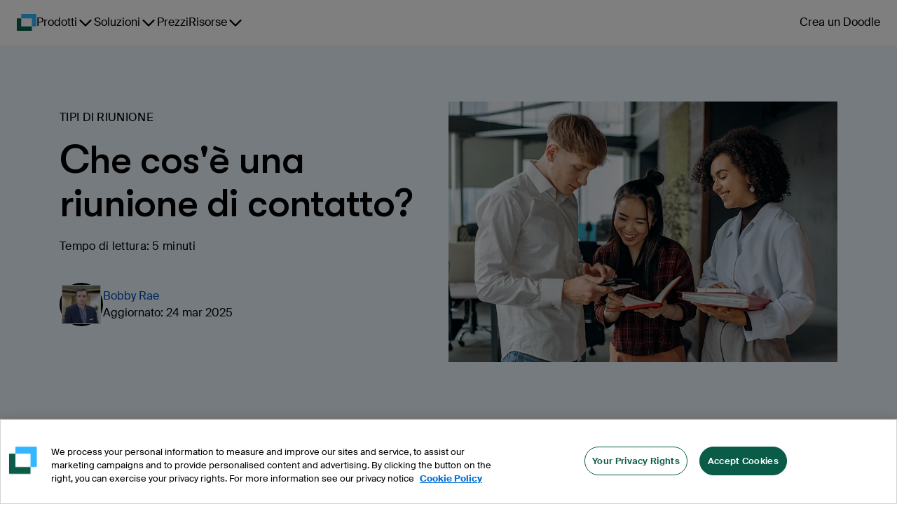

--- FILE ---
content_type: text/html
request_url: https://doodle.com/it/touch-base-meeting/
body_size: 27247
content:
<!DOCTYPE html><html lang="it"><head><meta charSet="utf-8"/><meta name="viewport" content="height=device-height, width=device-width, minimum-scale=1, initial-scale=1, shrink-to-fit=no"/><meta http-equiv="x-ua-compatible" content="ie=edge"/><link rel="apple-touch-icon" sizes="180x180" href="https://marketing-cdn.doodle.com/branding/2022/favicon/apple-touch-icon.png"/><link rel="icon" type="image/png" sizes="32x32" href="https://marketing-cdn.doodle.com/branding/2022/favicon/favicon-32x32.png"/><link rel="icon" type="image/png" sizes="16x16" href="https://marketing-cdn.doodle.com/branding/2022/favicon/favicon-16x16.png"/><link rel="icon" href="https://marketing-cdn.doodle.com/branding/2022/favicon/favicon.ico" sizes="any"/><link rel="icon" href="https://marketing-cdn.doodle.com/branding/2022/favicon/favicon.svg" type="image/svg+xml"/><link rel="shortcut icon" href="https://marketing-cdn.doodle.com/branding/2022/favicon/favicon.ico"/><link rel="mask-icon" href="https://marketing-cdn.doodle.com/branding/2022/favicon/safari-pinned-tab.svg" color="#0a5c48"/><link rel="manifest" href="https://marketing-cdn.doodle.com/branding/2022/favicon/site.webmanifest"/><meta name="msapplication-TileColor" content="#ffffff"/><meta name="msapplication-config" content="https://marketing-cdn.doodle.com/branding/2022/favicon/browserconfig.xml"/><meta name="theme-color" content="#ffffff"/><style>
          .async-hide {
            /* opacity: 0 !important */
          }</style><meta name="generator" content="Gatsby 4.25.9"/><meta data-react-helmet="true" name="description" content="Sblocca la potenza delle riunioni touch base per una comunicazione efficiente e rimani sincronizzato nel mondo professionale. Esplora gli insight di Doodle."/><meta data-react-helmet="true" name="robots" content="index,follow"/><meta data-react-helmet="true" name="copyright" content="Doodle AG, Switzerland"/><meta data-react-helmet="true" name="application-name" content="Doodle"/><meta data-react-helmet="true" name="slack-app-id" content="AFA5VQJKX"/><meta data-react-helmet="true" property="fb:admins" content="146060788741700"/><meta data-react-helmet="true" property="og:title" content="Che cos&#x27;è una riunione di contatto?"/><meta data-react-helmet="true" property="og:type" content="article"/><meta data-react-helmet="true" property="og:image" content="https://images.ctfassets.net/p24lh3qexxeo/4xbXyAecPYwtKRWIuKRG0a/17141bb271995759c497624dd769989a/Group_Planning.png"/><meta data-react-helmet="true" property="og:url" content="https://doodle.com/it/touch-base-meeting/"/><meta data-react-helmet="true" property="og:description" content="Sblocca la potenza delle riunioni touch base per una comunicazione efficiente e rimani sincronizzato nel mondo professionale. Esplora gli insight di Doodle."/><meta data-react-helmet="true" property="og:locale" content="it"/><meta data-react-helmet="true" name="twitter:card" content="summary"/><meta data-react-helmet="true" name="twitter:creator" content="@doodletweet"/><meta data-react-helmet="true" name="twitter:title" content="Che cos&#x27;è una riunione di contatto?"/><meta data-react-helmet="true" name="twitter:image" content="https://images.ctfassets.net/p24lh3qexxeo/4xbXyAecPYwtKRWIuKRG0a/17141bb271995759c497624dd769989a/Group_Planning.png"/><meta data-react-helmet="true" name="twitter:description" content="Sblocca la potenza delle riunioni touch base per una comunicazione efficiente e rimani sincronizzato nel mondo professionale. Esplora gli insight di Doodle."/><meta data-react-helmet="true" name="info:contentCategory" content="Meeting Types"/><link data-identity="gatsby-global-css" href="https://static-site-production.doodle.com/static-site/styles.f6c15e4bac96545746cf.css" rel="stylesheet" type="text/css"/><style data-styled="" data-styled-version="5.3.11">html,body,body div,span,object,iframe,h1,h2,h3,h4,h5,h6,p,blockquote,pre,abbr,address,cite,code,del,dfn,em,img,ins,kbd,q,samp,small,strong,sub,sup,var,b,i,dl,dt,dd,ol,ul,li,fieldset,form,label,legend,table,caption,tbody,tfoot,thead,tr,th,td,article,aside,figure,footer,header,hgroup,menu,nav,section,time,mark,audio,video{margin:0;font-family:'Suisse Intl',Helvetica,Arial,sans-serif;padding:0;border:0;outline:0;font-size:100%;vertical-align:baseline;background:transparent;}/*!sc*/
data-styled.g5[id="sc-global-jgLnYJ1"]{content:"sc-global-jgLnYJ1,"}/*!sc*/
.hwOKfw{color:currentColor;display:inline-block;fill:none;vertical-align:middle;height:16px;width:16px;}/*!sc*/
data-styled.g14[id="dist__SvgArrowRight-sc-ob0vd6-12"]{content:"hwOKfw,"}/*!sc*/
.fGOyJw{font-size:72px;font-weight:600;line-height:79px;-webkit-letter-spacing:-1px;-moz-letter-spacing:-1px;-ms-letter-spacing:-1px;letter-spacing:-1px;color:currentColor;-webkit-text-decoration:none;text-decoration:none;}/*!sc*/
data-styled.g41[id="dist__StyledHeading1-sc-ob0vd6-39"]{content:"fGOyJw,"}/*!sc*/
.cyKFqs{font-size:34px;font-weight:600;line-height:44px;-webkit-letter-spacing:0.3px;-moz-letter-spacing:0.3px;-ms-letter-spacing:0.3px;letter-spacing:0.3px;color:currentColor;-webkit-text-decoration:none;text-decoration:none;}/*!sc*/
.kjswzF{font-size:56px;font-weight:500;line-height:62px;-webkit-letter-spacing:-2px;-moz-letter-spacing:-2px;-ms-letter-spacing:-2px;letter-spacing:-2px;color:currentColor;-webkit-text-decoration:none;text-decoration:none;}/*!sc*/
data-styled.g42[id="dist__StyledHeading2-sc-ob0vd6-40"]{content:"cyKFqs,kjswzF,"}/*!sc*/
.egaCWd{font-size:32px;font-weight:700;line-height:42px;-webkit-letter-spacing:0.3px;-moz-letter-spacing:0.3px;-ms-letter-spacing:0.3px;letter-spacing:0.3px;color:currentColor;-webkit-text-decoration:none;text-decoration:none;}/*!sc*/
data-styled.g43[id="dist__StyledHeading3-sc-ob0vd6-41"]{content:"egaCWd,"}/*!sc*/
.fimkxP{font-size:16px;font-weight:400;line-height:24px;-webkit-letter-spacing:0.3px;-moz-letter-spacing:0.3px;-ms-letter-spacing:0.3px;letter-spacing:0.3px;color:currentColor;-webkit-text-decoration:none;text-decoration:none;}/*!sc*/
data-styled.g50[id="dist__StyledBody1-sc-ob0vd6-48"]{content:"fimkxP,"}/*!sc*/
.hpXCrr{font-size:14px;font-weight:400;line-height:21px;-webkit-letter-spacing:0.3px;-moz-letter-spacing:0.3px;-ms-letter-spacing:0.3px;letter-spacing:0.3px;color:currentColor;-webkit-text-decoration:none;text-decoration:none;font-weight:500;}/*!sc*/
.kDrOIi{font-size:14px;font-weight:400;line-height:21px;-webkit-letter-spacing:0.3px;-moz-letter-spacing:0.3px;-ms-letter-spacing:0.3px;letter-spacing:0.3px;color:currentColor;-webkit-text-decoration:none;text-decoration:none;}/*!sc*/
data-styled.g51[id="dist__StyledBody2-sc-ob0vd6-49"]{content:"hpXCrr,kDrOIi,"}/*!sc*/
.kFRCt{color:currentColor;-webkit-text-decoration:none;text-decoration:none;font-weight:400;font-size:16px;font-weight:400;line-height:16px;-webkit-letter-spacing:0.3px;-moz-letter-spacing:0.3px;-ms-letter-spacing:0.3px;letter-spacing:0.3px;}/*!sc*/
data-styled.g62[id="dist__StyledLabel2-sc-ob0vd6-60"]{content:"kFRCt,"}/*!sc*/
.enXmpa{-webkit-align-items:center;-webkit-box-align:center;-ms-flex-align:center;align-items:center;border-radius:100px;cursor:pointer;display:-webkit-box;display:-webkit-flex;display:-ms-flexbox;display:flex;-webkit-box-pack:center;-webkit-justify-content:center;-ms-flex-pack:center;justify-content:center;font-family:'Suisse Intl',Helvetica,Arial,sans-serif;background-color:#0A5C48;border:none;color:#FFFFFF;padding:16px 24px;}/*!sc*/
.enXmpa #button-icon{color:#FFFFFF;padding-right:8px;}/*!sc*/
.enXmpa p + #button-icon{padding-right:0;padding-left:8px;}/*!sc*/
.enXmpa:hover{background-color:#ACC8C1;border-color:#FFFFFF;color:#000000;}/*!sc*/
.enXmpa:hover #button-icon{color:#000000;}/*!sc*/
.enXmpa:enabled:active{background-color:#0E3830;border-color:#0E3830;box-shadow:none;color:#FFFFFF;outline:none;-webkit-transform:scale(0.98);-ms-transform:scale(0.98);transform:scale(0.98);}/*!sc*/
.enXmpa:enabled:active #button-icon{color:#FFFFFF;}/*!sc*/
.enXmpa:disabled{background-color:#E5E5E5;border:1px solid #AEAEAE;color:#AEAEAE;cursor:not-allowed;}/*!sc*/
.enXmpa:disabled #button-icon{color:#AEAEAE;}/*!sc*/
data-styled.g71[id="dist__StyledButton-sc-ob0vd6-69"]{content:"enXmpa,"}/*!sc*/
html,body,body div,span,object,iframe,h1,h2,h3,h4,h5,h6,p,blockquote,pre,abbr,address,cite,code,del,dfn,em,img,ins,kbd,q,samp,small,strong,sub,sup,var,b,i,dl,dt,dd,ol,ul,li,fieldset,form,label,legend,table,caption,tbody,tfoot,thead,tr,th,td,article,aside,figure,footer,header,hgroup,menu,nav,section,time,mark,audio,video{margin:0;padding:0;border:0;outline:0;font-size:100%;vertical-align:baseline;background:transparent;}/*!sc*/
h1,h2,h3,h4{font-family:'GT Walsheim Pro',Helvetica,Arial,sans-serif;color:#000000;font-style:normal;}/*!sc*/
data-styled.g222[id="sc-global-jgLnYJ2"]{content:"sc-global-jgLnYJ2,"}/*!sc*/
html,body,body div,span,object,iframe,h1,h2,h3,h4,h5,h6,p,blockquote,pre,abbr,address,cite,code,del,dfn,em,img,ins,kbd,q,samp,small,strong,sub,sup,var,b,i,dl,dt,dd,ol,ul,li,fieldset,form,label,legend,table,caption,tbody,tfoot,thead,tr,th,td,article,aside,figure,footer,header,hgroup,menu,nav,section,time,mark,audio,video{margin:0;padding:0;border:0;outline:0;font-size:100%;vertical-align:baseline;background:transparent;}/*!sc*/
data-styled.g223[id="sc-global-jgLnYJ3"]{content:"sc-global-jgLnYJ3,"}/*!sc*/
html,body,body div,span,object,iframe,h1,h2,h3,h4,h5,h6,p,blockquote,pre,abbr,address,cite,code,del,dfn,em,img,ins,kbd,q,samp,small,strong,sub,sup,var,b,i,dl,dt,dd,ol,ul,li,fieldset,form,label,legend,table,caption,tbody,tfoot,thead,tr,th,td,article,aside,figure,footer,header,hgroup,menu,nav,section,time,mark,audio,video{margin:0;padding:0;border:0;outline:0;font-size:100%;vertical-align:baseline;background:transparent;}/*!sc*/
data-styled.g224[id="sc-global-jgLnYJ4"]{content:"sc-global-jgLnYJ4,"}/*!sc*/
html,body,body div,span,object,iframe,h1,h2,h3,h4,h5,h6,p,blockquote,pre,abbr,address,cite,code,del,dfn,em,img,ins,kbd,q,samp,small,strong,sub,sup,var,b,i,dl,dt,dd,ol,ul,li,fieldset,form,label,legend,table,caption,tbody,tfoot,thead,tr,th,td,article,aside,figure,footer,header,hgroup,menu,nav,section,time,mark,audio,video{margin:0;padding:0;border:0;outline:0;font-size:100%;vertical-align:baseline;background:transparent;}/*!sc*/
data-styled.g225[id="sc-global-jgLnYJ5"]{content:"sc-global-jgLnYJ5,"}/*!sc*/
html,body,body div,span,object,iframe,h1,h2,h3,h4,h5,h6,p,blockquote,pre,abbr,address,cite,code,del,dfn,em,img,ins,kbd,q,samp,small,strong,sub,sup,var,b,i,dl,dt,dd,ol,ul,li,fieldset,form,label,legend,table,caption,tbody,tfoot,thead,tr,th,td,article,aside,figure,footer,header,hgroup,menu,nav,section,time,mark,audio,video{margin:0;padding:0;border:0;outline:0;font-size:100%;vertical-align:baseline;background:transparent;}/*!sc*/
h1,h2,h3,h4{font-family:'GT Walsheim Pro',Helvetica,Arial,sans-serif;color:#000000;font-style:normal;}/*!sc*/
data-styled.g226[id="sc-global-jgLnYJ6"]{content:"sc-global-jgLnYJ6,"}/*!sc*/
html,body,body div,span,object,iframe,h1,h2,h3,h4,h5,h6,p,blockquote,pre,abbr,address,cite,code,del,dfn,em,img,ins,kbd,q,samp,small,strong,sub,sup,var,b,i,dl,dt,dd,ol,ul,li,fieldset,form,label,legend,table,caption,tbody,tfoot,thead,tr,th,td,article,aside,figure,footer,header,hgroup,menu,nav,section,time,mark,audio,video{margin:0;padding:0;border:0;outline:0;font-size:100%;vertical-align:baseline;background:transparent;}/*!sc*/
data-styled.g227[id="sc-global-jgLnYJ7"]{content:"sc-global-jgLnYJ7,"}/*!sc*/
</style><title data-react-helmet="true">Che cos&#x27;è una riunione di contatto? | Doodle</title><link data-react-helmet="true" rel="sitemap" type="application/xml" href="/sitemap.xml"/><link data-react-helmet="true" rel="canonical" href="https://doodle.com/it/touch-base-meeting/"/><link data-react-helmet="true" rel="alternate" hreflang="x-default" href="https://doodle.com/en/touch-base-meeting/"/><link data-react-helmet="true" rel="alternate" hreflang="en" href="https://doodle.com/en/touch-base-meeting/"/><link data-react-helmet="true" rel="alternate" hreflang="de" href="https://doodle.com/de/touch-base-meeting/"/><link data-react-helmet="true" rel="alternate" hreflang="fr" href="https://doodle.com/fr/touch-base-meeting/"/><link data-react-helmet="true" rel="alternate" hreflang="es" href="https://doodle.com/es/touch-base-meeting/"/><link data-react-helmet="true" rel="alternate" hreflang="it" href="https://doodle.com/it/touch-base-meeting/"/><link data-react-helmet="true" rel="alternate" hreflang="pt-BR" href="https://doodle.com/pt_BR/touch-base-meeting/"/><link data-react-helmet="true" rel="alternate" hreflang="da" href="https://doodle.com/da/touch-base-meeting/"/><link data-react-helmet="true" rel="stylesheet" href="https://marketing-cdn.doodle.com/branding/2022/font/web/gt-walsheim-pro/GTWalsheimPro.min.css"/><link data-react-helmet="true" rel="stylesheet" href="https://marketing-cdn.doodle.com/branding/2022/font/web/suisse/SuisseIntl.min.css"/><style>.gatsby-image-wrapper{position:relative;overflow:hidden}.gatsby-image-wrapper picture.object-fit-polyfill{position:static!important}.gatsby-image-wrapper img{bottom:0;height:100%;left:0;margin:0;max-width:none;padding:0;position:absolute;right:0;top:0;width:100%;object-fit:cover}.gatsby-image-wrapper [data-main-image]{opacity:0;transform:translateZ(0);transition:opacity .25s linear;will-change:opacity}.gatsby-image-wrapper-constrained{display:inline-block;vertical-align:top}</style><noscript><style>.gatsby-image-wrapper noscript [data-main-image]{opacity:1!important}.gatsby-image-wrapper [data-placeholder-image]{opacity:0!important}</style></noscript><script type="module">const e="undefined"!=typeof HTMLImageElement&&"loading"in HTMLImageElement.prototype;e&&document.body.addEventListener("load",(function(e){const t=e.target;if(void 0===t.dataset.mainImage)return;if(void 0===t.dataset.gatsbyImageSsr)return;let a=null,n=t;for(;null===a&&n;)void 0!==n.parentNode.dataset.gatsbyImageWrapper&&(a=n.parentNode),n=n.parentNode;const o=a.querySelector("[data-placeholder-image]"),r=new Image;r.src=t.currentSrc,r.decode().catch((()=>{})).then((()=>{t.style.opacity=1,o&&(o.style.opacity=0,o.style.transition="opacity 500ms linear")}))}),!0);</script><script id="env" type="application/json">{"VERSION":"v248.109.2","AVO_API_KEY":"","COOKIE_DOMAIN":".doodle.com","DOODLE_ENV":"production","GTM_ID":"GTM-CFKQ","INTERCOM_APP_ID":"spze4lyi","ONE_TRUST_SCRIPT_ID":"da7a21f4-bf97-4285-b0e4-44a110ca241e","DOODLE_SCHEDULING_API_URL":"https://api.doodle.com/scheduling","KEYCLOAK_AUTH_URL":"https://doodle.com/auth","DOODLE_API_BASE_URL":"https://api.doodle.com","SVC_DATA_LAYER_API":"https://api.doodle.com/data-layer","FEATURE_FLAG_ANONYMOUS_USERS":"true","MOCKED":"false","TIDIO_CHATBOT_KEY":"kcfu3wmtvrvzluunupnqydvjmhbuknjh","COUNTRY":"US","GATSBY_GROWTHBOOK_API_HOST":"https://gb.doodle.com","GATSBY_GROWTHBOOK_CLIENT_KEY":"sdk-c3a6cde0"}</script><script type="text/javascript">
          (function() {
            var script = document.createElement('script');
            script.src = 'https://cdn.cookielaw.org/scripttemplates/otSDKStub.js';
            script.setAttribute('data-domain-script', 'da7a21f4-bf97-4285-b0e4-44a110ca241e');
            script.setAttribute('data-document-language', 'true');
            script.defer = true;
            document.head.appendChild(script);
          })();
        </script><script>window.dataLayer = window.dataLayer || [];</script></head><body><noscript id="gatsby-noscript">This app works best with JavaScript enabled.</noscript><div id="___gatsby"><div style="outline:none" tabindex="-1" id="gatsby-focus-wrapper"><div class="Layout-module--page-style--b53e7 Layout-module--column--db8a8"><div class="Notification-module--notificationsContainer--94d13"></div><div class="AppHeader-module--header-container--1f19b"><div class="theme-provider-module_heidi__xVEbf"><div class="AppHeader-module--header--12961"><header class="header-module_header__Evm68"><div class="header-module_nav-container__YFbTl"><a data-testid="logo" class="header-module_logo__5uAPm" href="/" aria-label="Pagina d&#x27;inizio Doodle"><div style="display:flex;filter:none"><svg width="28" height="24" viewBox="0 0 28 24" fill="none" xmlns="http://www.w3.org/2000/svg"><path d="M20.9407 24C21.2737 24 21.5436 23.7284 21.5436 23.3934V17.8499H6.2951V6.15019L0.602933 6.15019C0.269943 6.15019 1.57561e-06 6.42177 1.5465e-06 6.75677L0 23.3934C0 23.7284 0.269942 24 0.602932 24L20.9407 24Z" fill="#0A5C48"></path><path d="M27.236 17.8498C27.569 17.8498 27.8389 17.5782 27.8389 17.2432V0.606563C27.8389 0.27156 27.569 -1.36443e-05 27.236 -1.36736e-05L6.89823 -1.52588e-05C6.56524 -1.52881e-05 6.2953 0.271559 6.2953 0.606562L6.2953 6.15011H21.5438V17.8498H27.236Z" fill="#33B6FF"></path></svg></div></a><nav class="navigation-module_navigation__7CB0f" data-testid="navigation"><ul class="navigation-module_navigation-items__ia-Qq"><li data-testid="navigation-item-with-drawer" class="navigation-item-with-drawer-module_item__Yd41R"><button type="button" class="ghost-button-module_link-button__xzPu8 ghost-button-module_large__X-2tc ghost-button-module_plain__F-JoX ghost-button-module_has-dropdown__PDs-T ghost-button-module_is-navigation__XtwBX" aria-label="Prodotti" aria-haspopup="true" aria-controls=":R1idd:" aria-current="false" aria-expanded="false"><span>Prodotti</span><svg focusable="false" aria-hidden="true" role="img" width="24" height="24" viewBox="0 0 24 24" color="currentColor"><title>ChevronDownIcon</title><path d="M20.296 9.79586L12.796 17.2959C12.6914 17.4007 12.5673 17.484 12.4305 17.5407C12.2938 17.5975 12.1471 17.6267 11.9991 17.6267C11.851 17.6267 11.7044 17.5975 11.5677 17.5407C11.4309 17.484 11.3067 17.4007 11.2022 17.2959L3.70221 9.79586C3.49086 9.58451 3.37213 9.29787 3.37213 8.99898C3.37213 8.7001 3.49086 8.41345 3.70221 8.20211C3.91355 7.99076 4.2002 7.87203 4.49908 7.87203C4.79797 7.87203 5.08461 7.99076 5.29596 8.20211L12 14.9062L18.7041 8.20117C18.9154 7.98983 19.2021 7.87109 19.501 7.87109C19.7998 7.87109 20.0865 7.98983 20.2978 8.20117C20.5092 8.41252 20.6279 8.69916 20.6279 8.99805C20.6279 9.29693 20.5092 9.58358 20.2978 9.79492L20.296 9.79586Z" fill="currentColor"></path></svg></button><div id=":R1idd:" class="navigation-item-with-drawer-module_drawer__uSXyz" style="--columns:3;--rows:4" data-testid="drawer"><div class="navigation-item-with-drawer-module_drawer-column__o8Pmn"><a href="/it/product-overview/" class="drawer-title-module_drawer-title__5VddS"><svg focusable="false" aria-hidden="true" role="img" width="24" height="24" viewBox="0 0 24 24" color="currentColor"><title>Groups3PeopleIcon</title><svg width="24" height="24" viewBox="0 0 24 24" fill="none" xmlns="http://www.w3.org/2000/svg"><path fill-rule="evenodd" clip-rule="evenodd" d="M19.6421 12.019C20.7443 11.3596 21.4823 10.1541 21.4823 8.7762C21.4823 6.69065 19.7916 5 17.7061 5C15.6206 5 13.9299 6.69065 13.9299 8.7762C13.9299 10.1541 14.6679 11.3596 15.7702 12.019C15.6107 12.0706 15.4531 12.1286 15.2977 12.193C14.5342 12.5093 13.8404 12.9728 13.2559 13.5573C12.6715 14.1417 12.2079 14.8354 11.8916 15.599C11.5754 16.3626 11.4126 17.181 11.4126 18.0075H17.7062H23.9999C23.9999 17.181 23.8371 16.3626 23.5208 15.599C23.2045 14.8354 22.7409 14.1417 22.1565 13.5573C21.5721 12.9728 20.8783 12.5093 20.1147 12.193C19.9593 12.1286 19.8016 12.0706 19.6421 12.019Z" fill="#C89646"></path><path fill-rule="evenodd" clip-rule="evenodd" d="M8.22955 12.019C9.33175 11.3596 10.0697 10.1541 10.0697 8.7762C10.0697 6.69065 8.37905 5 6.2935 5C4.20799 5 2.51733 6.69065 2.51733 8.7762C2.51733 10.1541 3.25532 11.3596 4.35759 12.019C4.19811 12.0706 4.04051 12.1286 3.88517 12.193C3.12159 12.5093 2.42778 12.9728 1.84336 13.5573C1.25894 14.1417 0.79536 14.8354 0.479075 15.599C0.16279 16.3626 0 17.181 0 18.0075H6.29365H12.5873C12.5873 17.181 12.4245 16.3626 12.1082 15.599C11.792 14.8354 11.3283 14.1417 10.7439 13.5573C10.1595 12.9728 9.4657 12.5093 8.7021 12.193C8.54675 12.1286 8.3891 12.0706 8.22955 12.019Z" fill="#C89646"></path><path fill-rule="evenodd" clip-rule="evenodd" d="M13.7692 13.864C14.8708 13.2044 15.6083 11.9993 15.6083 10.6219C15.6083 8.53635 13.9177 6.8457 11.8321 6.8457C9.74655 6.8457 8.0559 8.53635 8.0559 10.6219C8.0559 11.9993 8.7934 13.2045 9.8951 13.8641C9.736 13.9156 9.57875 13.9734 9.42375 14.0376C8.66015 14.3539 7.96635 14.8175 7.38195 15.4019C6.7975 15.9864 6.33395 16.6802 6.01765 17.4438C5.70135 18.2074 5.53855 19.0257 5.53855 19.8522H11.8322H18.1259C18.1259 19.0257 17.9631 18.2074 17.6468 17.4438C17.3305 16.6802 16.8669 15.9864 16.2825 15.4019C15.6981 14.8175 15.0043 14.3539 14.2407 14.0376C14.0857 13.9734 13.9284 13.9155 13.7692 13.864Z" fill="#E0BB00"></path><mask id="mask0_1_12" style="mask-type:luminance" maskUnits="userSpaceOnUse" x="5" y="6" width="15" height="15"><path d="M19.0386 6.3457H5.03855V20.8457H19.0386V6.3457Z" fill="white"></path><path fill-rule="evenodd" clip-rule="evenodd" d="M13.7692 13.864C14.8708 13.2044 15.6083 11.9993 15.6083 10.6219C15.6083 8.53635 13.9177 6.8457 11.8321 6.8457C9.74655 6.8457 8.0559 8.53635 8.0559 10.6219C8.0559 11.9993 8.7934 13.2045 9.8951 13.8641C9.736 13.9156 9.57875 13.9734 9.42375 14.0376C8.66015 14.3539 7.96635 14.8175 7.38195 15.4019C6.7975 15.9864 6.33395 16.6802 6.01765 17.4438C5.70135 18.2074 5.53855 19.0257 5.53855 19.8522H11.8322H18.1259C18.1259 19.0257 17.9631 18.2074 17.6468 17.4438C17.3305 16.6802 16.8669 15.9864 16.2825 15.4019C15.6981 14.8175 15.0043 14.3539 14.2407 14.0376C14.0857 13.9734 13.9284 13.9155 13.7692 13.864Z" fill="currentColor"></path></mask><g mask="url(#mask0_1_12)"><path d="M13.7692 13.864L13.5123 13.4351L12.5674 14.0008L13.6153 14.3398L13.7692 13.864ZM9.8951 13.8641L10.049 14.3398L11.0969 14.0008L10.152 13.4351L9.8951 13.8641ZM5.53855 19.8522H5.03855V20.3522H5.53855V19.8522ZM18.1259 19.8522V20.3522H18.6259V19.8522H18.1259ZM15.1083 10.6219C15.1083 11.8163 14.4694 12.862 13.5123 13.4351L14.0261 14.293C15.2723 13.5469 16.1083 12.1823 16.1083 10.6219H15.1083ZM11.8321 7.3457C13.6415 7.3457 15.1083 8.8125 15.1083 10.6219H16.1083C16.1083 8.2602 14.1938 6.3457 11.8321 6.3457V7.3457ZM8.5559 10.6219C8.5559 8.8125 10.0227 7.3457 11.8321 7.3457V6.3457C9.4704 6.3457 7.5559 8.2602 7.5559 10.6219H8.5559ZM10.152 13.4351C9.19485 12.8621 8.5559 11.8163 8.5559 10.6219H7.5559C7.5559 12.1823 8.392 13.5469 9.63825 14.2931L10.152 13.4351ZM9.7412 13.3884C9.56945 13.4439 9.3997 13.5064 9.2324 13.5757L9.6151 14.4996C9.75775 14.4405 9.90255 14.3872 10.049 14.3398L9.7412 13.3884ZM9.2324 13.5757C8.40815 13.9171 7.65925 14.4175 7.0284 15.0484L7.7355 15.7555C8.2735 15.2175 8.91215 14.7907 9.6151 14.4996L9.2324 13.5757ZM7.0284 15.0484C6.39755 15.6792 5.8971 16.4282 5.5557 17.2525L6.4796 17.6351C6.77075 16.9322 7.1975 16.2935 7.7355 15.7555L7.0284 15.0484ZM5.5557 17.2525C5.2143 18.0767 5.03855 18.9601 5.03855 19.8522H6.03855C6.03855 19.0914 6.18845 18.338 6.4796 17.6351L5.5557 17.2525ZM5.53855 20.3522H11.8322V19.3522H5.53855V20.3522ZM11.8322 20.3522H18.1259V19.3522H11.8322V20.3522ZM18.6259 19.8522C18.6259 18.9601 18.4502 18.0767 18.1088 17.2525L17.1849 17.6351C17.476 18.338 17.6259 19.0914 17.6259 19.8522H18.6259ZM18.1088 17.2525C17.7673 16.4282 17.2669 15.6792 16.6361 15.0484L15.929 15.7555C16.467 16.2935 16.8937 16.9322 17.1849 17.6351L18.1088 17.2525ZM16.6361 15.0484C16.0052 14.4175 15.2563 13.9171 14.4321 13.5757L14.0494 14.4996C14.7523 14.7907 15.391 15.2175 15.929 15.7555L16.6361 15.0484ZM14.4321 13.5757C14.2647 13.5064 14.0949 13.4439 13.9231 13.3883L13.6153 14.3398C13.7618 14.3872 13.9067 14.4405 14.0494 14.4996L14.4321 13.5757Z" fill="white"></path></g></svg></svg>Per gruppi</a><a class="drawer-item-module_drawer-item__y0i-m" href="/it/product/polls/"><div class="drawer-item-module_drawer-item-label__cUk5K">Sondaggio di Gruppo<svg focusable="false" aria-hidden="true" role="img" width="24" height="24" viewBox="0 0 24 24" color="currentColor"><title>ArrowRightIcon</title><path d="M21.0459 12.7959L14.2959 19.5459C14.0846 19.7572 13.7979 19.8759 13.4991 19.8759C13.2002 19.8759 12.9135 19.7572 12.7022 19.5459C12.4908 19.3345 12.3721 19.0479 12.3721 18.749C12.3721 18.4501 12.4908 18.1635 12.7022 17.9521L17.5312 13.1249H3.75C3.45163 13.1249 3.16548 13.0064 2.9545 12.7954C2.74353 12.5844 2.625 12.2983 2.625 11.9999C2.625 11.7016 2.74353 11.4154 2.9545 11.2044C3.16548 10.9934 3.45163 10.8749 3.75 10.8749H17.5312L12.7041 6.04492C12.4927 5.83358 12.374 5.54693 12.374 5.24804C12.374 4.94916 12.4927 4.66251 12.7041 4.45117C12.9154 4.23983 13.2021 4.12109 13.5009 4.12109C13.7998 4.12109 14.0865 4.23983 14.2978 4.45117L21.0478 11.2012C21.1527 11.3058 21.2359 11.4302 21.2926 11.5671C21.3493 11.704 21.3784 11.8507 21.3782 11.9989C21.3781 12.1471 21.3486 12.2938 21.2916 12.4305C21.2346 12.5673 21.1511 12.6914 21.0459 12.7959Z" fill="currentColor"></path></svg></div><div class="drawer-item-module_drawer-item-description__V4NRw">Trova l&#x27;orario più adatto a tutti i membri del tuo gruppo.</div></a><a class="drawer-item-module_drawer-item__y0i-m" href="/it/product/sign-up-sheet/"><div class="drawer-item-module_drawer-item-label__cUk5K">Pianificatore di Eventi<svg focusable="false" aria-hidden="true" role="img" width="24" height="24" viewBox="0 0 24 24" color="currentColor"><title>ArrowRightIcon</title><path d="M21.0459 12.7959L14.2959 19.5459C14.0846 19.7572 13.7979 19.8759 13.4991 19.8759C13.2002 19.8759 12.9135 19.7572 12.7022 19.5459C12.4908 19.3345 12.3721 19.0479 12.3721 18.749C12.3721 18.4501 12.4908 18.1635 12.7022 17.9521L17.5312 13.1249H3.75C3.45163 13.1249 3.16548 13.0064 2.9545 12.7954C2.74353 12.5844 2.625 12.2983 2.625 11.9999C2.625 11.7016 2.74353 11.4154 2.9545 11.2044C3.16548 10.9934 3.45163 10.8749 3.75 10.8749H17.5312L12.7041 6.04492C12.4927 5.83358 12.374 5.54693 12.374 5.24804C12.374 4.94916 12.4927 4.66251 12.7041 4.45117C12.9154 4.23983 13.2021 4.12109 13.5009 4.12109C13.7998 4.12109 14.0865 4.23983 14.2978 4.45117L21.0478 11.2012C21.1527 11.3058 21.2359 11.4302 21.2926 11.5671C21.3493 11.704 21.3784 11.8507 21.3782 11.9989C21.3781 12.1471 21.3486 12.2938 21.2916 12.4305C21.2346 12.5673 21.1511 12.6914 21.0459 12.7959Z" fill="currentColor"></path></svg></div><div class="drawer-item-module_drawer-item-description__V4NRw">Crea iscrizioni per workshop, webinar o eventi e lascia che le persone scelgano a quale partecipare.</div></a></div><div class="navigation-item-with-drawer-module_drawer-column__o8Pmn"><a href="/it/product-overview/" class="drawer-title-module_drawer-title__5VddS"><svg focusable="false" aria-hidden="true" role="img" width="24" height="24" viewBox="0 0 24 24" color="currentColor"><title>Groups2PeopleIcon</title><svg width="24" height="24" viewBox="0 0 24 24" fill="none" xmlns="http://www.w3.org/2000/svg"><path fill-rule="evenodd" clip-rule="evenodd" d="M17.2801 12.6033C18.4736 11.8888 19.2726 10.5831 19.2726 9.09085C19.2726 6.83155 17.441 5 15.1817 5C12.9223 5 11.0908 6.83155 11.0908 9.09085C11.0908 10.5832 11.8899 11.8889 13.0835 12.6034C12.911 12.6592 12.7406 12.7219 12.5727 12.7914C11.7455 13.1341 10.9939 13.6363 10.3608 14.2695C9.72765 14.9026 9.2254 15.6542 8.88275 16.4814C8.54015 17.3086 8.36375 18.1952 8.36375 19.0906H15.1819H22C22 18.1952 21.8237 17.3086 21.481 16.4814C21.1384 15.6542 20.6361 14.9026 20.003 14.2695C19.3699 13.6363 18.6183 13.1341 17.7911 12.7914C17.623 12.7218 17.4526 12.6591 17.2801 12.6033Z" fill="#0EB947"></path><path fill-rule="evenodd" clip-rule="evenodd" d="M10.9163 12.6033C12.1098 11.8888 12.9088 10.5831 12.9088 9.09085C12.9088 6.83155 11.0773 5 8.81795 5C6.5586 5 4.72705 6.83155 4.72705 9.09085C4.72705 10.5832 5.5261 11.8889 6.7197 12.6034C6.5473 12.6592 6.3769 12.7219 6.20895 12.7914C5.38175 13.1341 4.6301 13.6363 3.99698 14.2695C3.36386 14.9026 2.86164 15.6542 2.519 16.4814C2.17636 17.3086 2 18.1952 2 19.0906H8.8181H15.6362C15.6362 18.1952 15.4599 17.3086 15.1173 16.4814C14.7746 15.6542 14.2724 14.9026 13.6392 14.2695C13.0061 13.6363 12.2545 13.1341 11.4273 12.7914C11.2593 12.7218 11.0888 12.6591 10.9163 12.6033Z" fill="#00802B"></path><mask id="mask0_1_3" style="mask-type:luminance" maskUnits="userSpaceOnUse" x="1" y="4" width="16" height="16"><path d="M16.5 4.5H1.5V20H16.5V4.5Z" fill="white"></path><path fill-rule="evenodd" clip-rule="evenodd" d="M10.9163 12.6033C12.1098 11.8888 12.9088 10.5831 12.9088 9.09085C12.9088 6.83155 11.0773 5 8.81795 5C6.5586 5 4.72705 6.83155 4.72705 9.09085C4.72705 10.5832 5.5261 11.8889 6.7197 12.6034C6.5473 12.6592 6.3769 12.7219 6.20895 12.7914C5.38175 13.1341 4.6301 13.6363 3.99698 14.2695C3.36386 14.9026 2.86164 15.6542 2.519 16.4814C2.17636 17.3086 2 18.1952 2 19.0906H8.8181H15.6362C15.6362 18.1952 15.4599 17.3086 15.1173 16.4814C14.7746 15.6542 14.2724 14.9026 13.6392 14.2695C13.0061 13.6363 12.2545 13.1341 11.4273 12.7914C11.2593 12.7218 11.0888 12.6591 10.9163 12.6033Z" fill="currentColor"></path></mask><g mask="url(#mask0_1_3)"><path d="M10.9163 12.6033L10.6594 12.1743L9.7144 12.7401L10.7624 13.0791L10.9163 12.6033ZM6.7197 12.6034L6.8736 13.0792L7.9216 12.7402L6.97655 12.1744L6.7197 12.6034ZM2 19.0906H1.5V19.5906H2V19.0906ZM15.6362 19.0906V19.5906H16.1362V19.0906H15.6362ZM12.4088 9.09085C12.4088 10.4001 11.7084 11.5463 10.6594 12.1743L11.1731 13.0323C12.5112 12.2312 13.4088 10.7661 13.4088 9.09085H12.4088ZM8.81795 5.5C10.8011 5.5 12.4088 7.1077 12.4088 9.09085H13.4088C13.4088 6.5554 11.3534 4.5 8.81795 4.5V5.5ZM5.22705 9.09085C5.22705 7.1077 6.83475 5.5 8.81795 5.5V4.5C6.28245 4.5 4.22705 6.5554 4.22705 9.09085H5.22705ZM6.97655 12.1744C5.9275 11.5464 5.22705 10.4002 5.22705 9.09085H4.22705C4.22705 10.7662 5.1247 12.2313 6.4629 13.0324L6.97655 12.1744ZM6.56585 12.1277C6.38075 12.1875 6.19785 12.2549 6.0176 12.3295L6.4003 13.2534C6.5559 13.1889 6.7138 13.1308 6.8736 13.0792L6.56585 12.1277ZM6.0176 12.3295C5.1297 12.6973 4.32298 13.2364 3.64343 13.9159L4.35053 14.623C4.93722 14.0363 5.63375 13.5709 6.4003 13.2534L6.0176 12.3295ZM3.64343 13.9159C2.96388 14.5955 2.42483 15.4022 2.05706 16.2901L2.98094 16.6728C3.29846 15.9062 3.76384 15.2097 4.35053 14.623L3.64343 13.9159ZM2.05706 16.2901C1.68929 17.178 1.5 18.1295 1.5 19.0906H2.5C2.5 18.2609 2.66343 17.4393 2.98094 16.6728L2.05706 16.2901ZM2 19.5906H8.8181V18.5906H2V19.5906ZM8.8181 19.5906H15.6362V18.5906H8.8181V19.5906ZM16.1362 19.0906C16.1362 18.1295 15.9469 17.178 15.5792 16.2901L14.6553 16.6728C14.9729 17.4393 15.1362 18.2609 15.1362 19.0906H16.1362ZM15.5792 16.2901C15.2114 15.4022 14.6723 14.5955 13.9928 13.9159L13.2857 14.623C13.8724 15.2097 14.3378 15.9062 14.6553 16.6728L15.5792 16.2901ZM13.9928 13.9159C13.3132 13.2364 12.5066 12.6973 11.6187 12.3295L11.236 13.2534C12.0025 13.5709 12.699 14.0363 13.2857 14.623L13.9928 13.9159ZM11.6187 12.3295C11.4383 12.2548 11.2553 12.1874 11.0702 12.1276L10.7624 13.0791C10.9222 13.1308 11.0803 13.1889 11.236 13.2534L11.6187 12.3295Z" fill="white"></path></g></svg></svg>Per singoli</a><a class="drawer-item-module_drawer-item__y0i-m" href="/it/product/1-1/"><div class="drawer-item-module_drawer-item-label__cUk5K">1:1<svg focusable="false" aria-hidden="true" role="img" width="24" height="24" viewBox="0 0 24 24" color="currentColor"><title>ArrowRightIcon</title><path d="M21.0459 12.7959L14.2959 19.5459C14.0846 19.7572 13.7979 19.8759 13.4991 19.8759C13.2002 19.8759 12.9135 19.7572 12.7022 19.5459C12.4908 19.3345 12.3721 19.0479 12.3721 18.749C12.3721 18.4501 12.4908 18.1635 12.7022 17.9521L17.5312 13.1249H3.75C3.45163 13.1249 3.16548 13.0064 2.9545 12.7954C2.74353 12.5844 2.625 12.2983 2.625 11.9999C2.625 11.7016 2.74353 11.4154 2.9545 11.2044C3.16548 10.9934 3.45163 10.8749 3.75 10.8749H17.5312L12.7041 6.04492C12.4927 5.83358 12.374 5.54693 12.374 5.24804C12.374 4.94916 12.4927 4.66251 12.7041 4.45117C12.9154 4.23983 13.2021 4.12109 13.5009 4.12109C13.7998 4.12109 14.0865 4.23983 14.2978 4.45117L21.0478 11.2012C21.1527 11.3058 21.2359 11.4302 21.2926 11.5671C21.3493 11.704 21.3784 11.8507 21.3782 11.9989C21.3781 12.1471 21.3486 12.2938 21.2916 12.4305C21.2346 12.5673 21.1511 12.6914 21.0459 12.7959Z" fill="currentColor"></path></svg></div><div class="drawer-item-module_drawer-item-description__V4NRw">Offri un elenco di orari disponibili e lascia che i clienti scelgano quello che fa al caso loro.</div></a><a class="drawer-item-module_drawer-item__y0i-m" href="/it/features/booking-page/"><div class="drawer-item-module_drawer-item-label__cUk5K">Pagina di Prenotazione<svg focusable="false" aria-hidden="true" role="img" width="24" height="24" viewBox="0 0 24 24" color="currentColor"><title>ArrowRightIcon</title><path d="M21.0459 12.7959L14.2959 19.5459C14.0846 19.7572 13.7979 19.8759 13.4991 19.8759C13.2002 19.8759 12.9135 19.7572 12.7022 19.5459C12.4908 19.3345 12.3721 19.0479 12.3721 18.749C12.3721 18.4501 12.4908 18.1635 12.7022 17.9521L17.5312 13.1249H3.75C3.45163 13.1249 3.16548 13.0064 2.9545 12.7954C2.74353 12.5844 2.625 12.2983 2.625 11.9999C2.625 11.7016 2.74353 11.4154 2.9545 11.2044C3.16548 10.9934 3.45163 10.8749 3.75 10.8749H17.5312L12.7041 6.04492C12.4927 5.83358 12.374 5.54693 12.374 5.24804C12.374 4.94916 12.4927 4.66251 12.7041 4.45117C12.9154 4.23983 13.2021 4.12109 13.5009 4.12109C13.7998 4.12109 14.0865 4.23983 14.2978 4.45117L21.0478 11.2012C21.1527 11.3058 21.2359 11.4302 21.2926 11.5671C21.3493 11.704 21.3784 11.8507 21.3782 11.9989C21.3781 12.1471 21.3486 12.2938 21.2916 12.4305C21.2346 12.5673 21.1511 12.6914 21.0459 12.7959Z" fill="currentColor"></path></svg></div><div class="drawer-item-module_drawer-item-description__V4NRw">Configura la tua pagina di prenotazione una sola volta, condividi il tuo link e lascia che i clienti prenotino un orario con te in pochi clic.</div></a></div><div class="navigation-item-with-drawer-module_drawer-column__o8Pmn"><a href="/it/why-doodle/" class="drawer-title-module_drawer-title__5VddS"><svg focusable="false" aria-hidden="true" role="img" width="24" height="24" viewBox="0 0 24 24" color="currentColor"><title>TwoCirclesIcon</title><svg width="24" height="24" viewBox="0 0 24 24" fill="none" xmlns="http://www.w3.org/2000/svg"><path d="M7.05859 5.06689C10.957 5.06689 14.1171 8.22712 14.1172 12.1255V12.6743C14.1172 16.5728 10.9571 19.7339 7.05859 19.7339C3.16022 19.7338 0 16.5727 0 12.6743V12.1255C0.000110556 8.22719 3.16029 5.067 7.05859 5.06689Z" fill="#33B6FF"></path><path opacity="0.7" d="M16.6664 5.06689C20.7164 5.06689 24.0002 8.34997 24.0004 12.3999C24.0004 16.45 20.7165 19.7339 16.6664 19.7339C12.6164 19.7337 9.33337 16.4499 9.33337 12.3999C9.33353 8.35007 12.6165 5.06705 16.6664 5.06689Z" fill="#ADE2FF"></path></svg></svg>Caratteristiche</a><a class="drawer-item-module_drawer-item__y0i-m" href="/it/integrations/"><div class="drawer-item-module_drawer-item-label__cUk5K">Integrazioni<svg focusable="false" aria-hidden="true" role="img" width="24" height="24" viewBox="0 0 24 24" color="currentColor"><title>ArrowRightIcon</title><path d="M21.0459 12.7959L14.2959 19.5459C14.0846 19.7572 13.7979 19.8759 13.4991 19.8759C13.2002 19.8759 12.9135 19.7572 12.7022 19.5459C12.4908 19.3345 12.3721 19.0479 12.3721 18.749C12.3721 18.4501 12.4908 18.1635 12.7022 17.9521L17.5312 13.1249H3.75C3.45163 13.1249 3.16548 13.0064 2.9545 12.7954C2.74353 12.5844 2.625 12.2983 2.625 11.9999C2.625 11.7016 2.74353 11.4154 2.9545 11.2044C3.16548 10.9934 3.45163 10.8749 3.75 10.8749H17.5312L12.7041 6.04492C12.4927 5.83358 12.374 5.54693 12.374 5.24804C12.374 4.94916 12.4927 4.66251 12.7041 4.45117C12.9154 4.23983 13.2021 4.12109 13.5009 4.12109C13.7998 4.12109 14.0865 4.23983 14.2978 4.45117L21.0478 11.2012C21.1527 11.3058 21.2359 11.4302 21.2926 11.5671C21.3493 11.704 21.3784 11.8507 21.3782 11.9989C21.3781 12.1471 21.3486 12.2938 21.2916 12.4305C21.2346 12.5673 21.1511 12.6914 21.0459 12.7959Z" fill="currentColor"></path></svg></div><div class="drawer-item-module_drawer-item-description__V4NRw">Agenda in modo più intelligente collegando gli strumenti che usi ogni giorno.</div></a><a class="drawer-item-module_drawer-item__y0i-m" href="/it/integrations/stripe/"><div class="drawer-item-module_drawer-item-label__cUk5K">Raccogliere pagamenti<svg focusable="false" aria-hidden="true" role="img" width="24" height="24" viewBox="0 0 24 24" color="currentColor"><title>ArrowRightIcon</title><path d="M21.0459 12.7959L14.2959 19.5459C14.0846 19.7572 13.7979 19.8759 13.4991 19.8759C13.2002 19.8759 12.9135 19.7572 12.7022 19.5459C12.4908 19.3345 12.3721 19.0479 12.3721 18.749C12.3721 18.4501 12.4908 18.1635 12.7022 17.9521L17.5312 13.1249H3.75C3.45163 13.1249 3.16548 13.0064 2.9545 12.7954C2.74353 12.5844 2.625 12.2983 2.625 11.9999C2.625 11.7016 2.74353 11.4154 2.9545 11.2044C3.16548 10.9934 3.45163 10.8749 3.75 10.8749H17.5312L12.7041 6.04492C12.4927 5.83358 12.374 5.54693 12.374 5.24804C12.374 4.94916 12.4927 4.66251 12.7041 4.45117C12.9154 4.23983 13.2021 4.12109 13.5009 4.12109C13.7998 4.12109 14.0865 4.23983 14.2978 4.45117L21.0478 11.2012C21.1527 11.3058 21.2359 11.4302 21.2926 11.5671C21.3493 11.704 21.3784 11.8507 21.3782 11.9989C21.3781 12.1471 21.3486 12.2938 21.2916 12.4305C21.2346 12.5673 21.1511 12.6914 21.0459 12.7959Z" fill="currentColor"></path></svg></div><div class="drawer-item-module_drawer-item-description__V4NRw">Raccogli automaticamente i pagamenti quando il tuo tempo viene prenotato.</div></a><a class="drawer-item-module_drawer-item__y0i-m" href="/it/features/security/"><div class="drawer-item-module_drawer-item-label__cUk5K">Sicurezza<svg focusable="false" aria-hidden="true" role="img" width="24" height="24" viewBox="0 0 24 24" color="currentColor"><title>ArrowRightIcon</title><path d="M21.0459 12.7959L14.2959 19.5459C14.0846 19.7572 13.7979 19.8759 13.4991 19.8759C13.2002 19.8759 12.9135 19.7572 12.7022 19.5459C12.4908 19.3345 12.3721 19.0479 12.3721 18.749C12.3721 18.4501 12.4908 18.1635 12.7022 17.9521L17.5312 13.1249H3.75C3.45163 13.1249 3.16548 13.0064 2.9545 12.7954C2.74353 12.5844 2.625 12.2983 2.625 11.9999C2.625 11.7016 2.74353 11.4154 2.9545 11.2044C3.16548 10.9934 3.45163 10.8749 3.75 10.8749H17.5312L12.7041 6.04492C12.4927 5.83358 12.374 5.54693 12.374 5.24804C12.374 4.94916 12.4927 4.66251 12.7041 4.45117C12.9154 4.23983 13.2021 4.12109 13.5009 4.12109C13.7998 4.12109 14.0865 4.23983 14.2978 4.45117L21.0478 11.2012C21.1527 11.3058 21.2359 11.4302 21.2926 11.5671C21.3493 11.704 21.3784 11.8507 21.3782 11.9989C21.3781 12.1471 21.3486 12.2938 21.2916 12.4305C21.2346 12.5673 21.1511 12.6914 21.0459 12.7959Z" fill="currentColor"></path></svg></div><div class="drawer-item-module_drawer-item-description__V4NRw">Proteggi i tuoi dati con una sicurezza di livello aziendale.</div></a></div></div></li><li data-testid="navigation-item-with-drawer" class="navigation-item-with-drawer-module_item__Yd41R"><button type="button" class="ghost-button-module_link-button__xzPu8 ghost-button-module_large__X-2tc ghost-button-module_plain__F-JoX ghost-button-module_has-dropdown__PDs-T ghost-button-module_is-navigation__XtwBX" aria-label="Soluzioni" aria-haspopup="true" aria-controls=":R2idd:" aria-current="false" aria-expanded="false"><span>Soluzioni</span><svg focusable="false" aria-hidden="true" role="img" width="24" height="24" viewBox="0 0 24 24" color="currentColor"><title>ChevronDownIcon</title><path d="M20.296 9.79586L12.796 17.2959C12.6914 17.4007 12.5673 17.484 12.4305 17.5407C12.2938 17.5975 12.1471 17.6267 11.9991 17.6267C11.851 17.6267 11.7044 17.5975 11.5677 17.5407C11.4309 17.484 11.3067 17.4007 11.2022 17.2959L3.70221 9.79586C3.49086 9.58451 3.37213 9.29787 3.37213 8.99898C3.37213 8.7001 3.49086 8.41345 3.70221 8.20211C3.91355 7.99076 4.2002 7.87203 4.49908 7.87203C4.79797 7.87203 5.08461 7.99076 5.29596 8.20211L12 14.9062L18.7041 8.20117C18.9154 7.98983 19.2021 7.87109 19.501 7.87109C19.7998 7.87109 20.0865 7.98983 20.2978 8.20117C20.5092 8.41252 20.6279 8.69916 20.6279 8.99805C20.6279 9.29693 20.5092 9.58358 20.2978 9.79492L20.296 9.79586Z" fill="currentColor"></path></svg></button><div id=":R2idd:" class="navigation-item-with-drawer-module_drawer__uSXyz" style="--columns:3;--rows:6" data-testid="drawer"><div class="navigation-item-with-drawer-module_drawer-column__o8Pmn"><div class="drawer-title-module_drawer-title__5VddS"><svg focusable="false" aria-hidden="true" role="img" width="24" height="24" viewBox="0 0 24 24" color="currentColor"><title>HeartIcon</title><path d="M8.13048 4.51939C6.94215 4.51939 5.7481 4.9063 4.8414 5.83498C3.02807 7.69234 3.07783 10.5558 4.8414 12.4131L12 19.9974L19.1586 12.4131C20.9223 10.5558 20.9718 7.69234 19.1586 5.83498C17.3453 4.05501 14.3937 4.05501 12.5804 5.83498L12 6.45414L11.4196 5.83498C10.5125 4.9063 9.31881 4.51939 8.13048 4.51939Z" fill="#FF3A14"></path></svg>Caso d&#x27;uso</div><a class="drawer-item-module_drawer-item__y0i-m" href="/it/solutions/appointments/"><div class="drawer-item-module_drawer-item-label__cUk5K">Appuntamenti<svg focusable="false" aria-hidden="true" role="img" width="24" height="24" viewBox="0 0 24 24" color="currentColor"><title>ArrowRightIcon</title><path d="M21.0459 12.7959L14.2959 19.5459C14.0846 19.7572 13.7979 19.8759 13.4991 19.8759C13.2002 19.8759 12.9135 19.7572 12.7022 19.5459C12.4908 19.3345 12.3721 19.0479 12.3721 18.749C12.3721 18.4501 12.4908 18.1635 12.7022 17.9521L17.5312 13.1249H3.75C3.45163 13.1249 3.16548 13.0064 2.9545 12.7954C2.74353 12.5844 2.625 12.2983 2.625 11.9999C2.625 11.7016 2.74353 11.4154 2.9545 11.2044C3.16548 10.9934 3.45163 10.8749 3.75 10.8749H17.5312L12.7041 6.04492C12.4927 5.83358 12.374 5.54693 12.374 5.24804C12.374 4.94916 12.4927 4.66251 12.7041 4.45117C12.9154 4.23983 13.2021 4.12109 13.5009 4.12109C13.7998 4.12109 14.0865 4.23983 14.2978 4.45117L21.0478 11.2012C21.1527 11.3058 21.2359 11.4302 21.2926 11.5671C21.3493 11.704 21.3784 11.8507 21.3782 11.9989C21.3781 12.1471 21.3486 12.2938 21.2916 12.4305C21.2346 12.5673 21.1511 12.6914 21.0459 12.7959Z" fill="currentColor"></path></svg></div></a><a class="drawer-item-module_drawer-item__y0i-m" href="/it/solutions/recruiting/"><div class="drawer-item-module_drawer-item-label__cUk5K">Assunzione<svg focusable="false" aria-hidden="true" role="img" width="24" height="24" viewBox="0 0 24 24" color="currentColor"><title>ArrowRightIcon</title><path d="M21.0459 12.7959L14.2959 19.5459C14.0846 19.7572 13.7979 19.8759 13.4991 19.8759C13.2002 19.8759 12.9135 19.7572 12.7022 19.5459C12.4908 19.3345 12.3721 19.0479 12.3721 18.749C12.3721 18.4501 12.4908 18.1635 12.7022 17.9521L17.5312 13.1249H3.75C3.45163 13.1249 3.16548 13.0064 2.9545 12.7954C2.74353 12.5844 2.625 12.2983 2.625 11.9999C2.625 11.7016 2.74353 11.4154 2.9545 11.2044C3.16548 10.9934 3.45163 10.8749 3.75 10.8749H17.5312L12.7041 6.04492C12.4927 5.83358 12.374 5.54693 12.374 5.24804C12.374 4.94916 12.4927 4.66251 12.7041 4.45117C12.9154 4.23983 13.2021 4.12109 13.5009 4.12109C13.7998 4.12109 14.0865 4.23983 14.2978 4.45117L21.0478 11.2012C21.1527 11.3058 21.2359 11.4302 21.2926 11.5671C21.3493 11.704 21.3784 11.8507 21.3782 11.9989C21.3781 12.1471 21.3486 12.2938 21.2916 12.4305C21.2346 12.5673 21.1511 12.6914 21.0459 12.7959Z" fill="currentColor"></path></svg></div></a><a class="drawer-item-module_drawer-item__y0i-m" href="/it/solutions/sales/"><div class="drawer-item-module_drawer-item-label__cUk5K">Riunioni di vendita<svg focusable="false" aria-hidden="true" role="img" width="24" height="24" viewBox="0 0 24 24" color="currentColor"><title>ArrowRightIcon</title><path d="M21.0459 12.7959L14.2959 19.5459C14.0846 19.7572 13.7979 19.8759 13.4991 19.8759C13.2002 19.8759 12.9135 19.7572 12.7022 19.5459C12.4908 19.3345 12.3721 19.0479 12.3721 18.749C12.3721 18.4501 12.4908 18.1635 12.7022 17.9521L17.5312 13.1249H3.75C3.45163 13.1249 3.16548 13.0064 2.9545 12.7954C2.74353 12.5844 2.625 12.2983 2.625 11.9999C2.625 11.7016 2.74353 11.4154 2.9545 11.2044C3.16548 10.9934 3.45163 10.8749 3.75 10.8749H17.5312L12.7041 6.04492C12.4927 5.83358 12.374 5.54693 12.374 5.24804C12.374 4.94916 12.4927 4.66251 12.7041 4.45117C12.9154 4.23983 13.2021 4.12109 13.5009 4.12109C13.7998 4.12109 14.0865 4.23983 14.2978 4.45117L21.0478 11.2012C21.1527 11.3058 21.2359 11.4302 21.2926 11.5671C21.3493 11.704 21.3784 11.8507 21.3782 11.9989C21.3781 12.1471 21.3486 12.2938 21.2916 12.4305C21.2346 12.5673 21.1511 12.6914 21.0459 12.7959Z" fill="currentColor"></path></svg></div></a><a class="drawer-item-module_drawer-item__y0i-m" href="/it/solutions/team-syncs/"><div class="drawer-item-module_drawer-item-label__cUk5K">Riunioni di team<svg focusable="false" aria-hidden="true" role="img" width="24" height="24" viewBox="0 0 24 24" color="currentColor"><title>ArrowRightIcon</title><path d="M21.0459 12.7959L14.2959 19.5459C14.0846 19.7572 13.7979 19.8759 13.4991 19.8759C13.2002 19.8759 12.9135 19.7572 12.7022 19.5459C12.4908 19.3345 12.3721 19.0479 12.3721 18.749C12.3721 18.4501 12.4908 18.1635 12.7022 17.9521L17.5312 13.1249H3.75C3.45163 13.1249 3.16548 13.0064 2.9545 12.7954C2.74353 12.5844 2.625 12.2983 2.625 11.9999C2.625 11.7016 2.74353 11.4154 2.9545 11.2044C3.16548 10.9934 3.45163 10.8749 3.75 10.8749H17.5312L12.7041 6.04492C12.4927 5.83358 12.374 5.54693 12.374 5.24804C12.374 4.94916 12.4927 4.66251 12.7041 4.45117C12.9154 4.23983 13.2021 4.12109 13.5009 4.12109C13.7998 4.12109 14.0865 4.23983 14.2978 4.45117L21.0478 11.2012C21.1527 11.3058 21.2359 11.4302 21.2926 11.5671C21.3493 11.704 21.3784 11.8507 21.3782 11.9989C21.3781 12.1471 21.3486 12.2938 21.2916 12.4305C21.2346 12.5673 21.1511 12.6914 21.0459 12.7959Z" fill="currentColor"></path></svg></div></a><a class="drawer-item-module_drawer-item__y0i-m" href="/it/solutions/events-and-webinars/"><div class="drawer-item-module_drawer-item-label__cUk5K">Eventi e webinar<svg focusable="false" aria-hidden="true" role="img" width="24" height="24" viewBox="0 0 24 24" color="currentColor"><title>ArrowRightIcon</title><path d="M21.0459 12.7959L14.2959 19.5459C14.0846 19.7572 13.7979 19.8759 13.4991 19.8759C13.2002 19.8759 12.9135 19.7572 12.7022 19.5459C12.4908 19.3345 12.3721 19.0479 12.3721 18.749C12.3721 18.4501 12.4908 18.1635 12.7022 17.9521L17.5312 13.1249H3.75C3.45163 13.1249 3.16548 13.0064 2.9545 12.7954C2.74353 12.5844 2.625 12.2983 2.625 11.9999C2.625 11.7016 2.74353 11.4154 2.9545 11.2044C3.16548 10.9934 3.45163 10.8749 3.75 10.8749H17.5312L12.7041 6.04492C12.4927 5.83358 12.374 5.54693 12.374 5.24804C12.374 4.94916 12.4927 4.66251 12.7041 4.45117C12.9154 4.23983 13.2021 4.12109 13.5009 4.12109C13.7998 4.12109 14.0865 4.23983 14.2978 4.45117L21.0478 11.2012C21.1527 11.3058 21.2359 11.4302 21.2926 11.5671C21.3493 11.704 21.3784 11.8507 21.3782 11.9989C21.3781 12.1471 21.3486 12.2938 21.2916 12.4305C21.2346 12.5673 21.1511 12.6914 21.0459 12.7959Z" fill="currentColor"></path></svg></div></a></div><div class="navigation-item-with-drawer-module_drawer-column__o8Pmn"><div class="drawer-title-module_drawer-title__5VddS"><svg focusable="false" aria-hidden="true" role="img" width="24" height="24" viewBox="0 0 24 24" color="currentColor"><title>Groups2PeopleIcon</title><svg width="24" height="24" viewBox="0 0 24 24" fill="none" xmlns="http://www.w3.org/2000/svg"><path fill-rule="evenodd" clip-rule="evenodd" d="M17.2801 12.6033C18.4736 11.8888 19.2726 10.5831 19.2726 9.09085C19.2726 6.83155 17.441 5 15.1817 5C12.9223 5 11.0908 6.83155 11.0908 9.09085C11.0908 10.5832 11.8899 11.8889 13.0835 12.6034C12.911 12.6592 12.7406 12.7219 12.5727 12.7914C11.7455 13.1341 10.9939 13.6363 10.3608 14.2695C9.72765 14.9026 9.2254 15.6542 8.88275 16.4814C8.54015 17.3086 8.36375 18.1952 8.36375 19.0906H15.1819H22C22 18.1952 21.8237 17.3086 21.481 16.4814C21.1384 15.6542 20.6361 14.9026 20.003 14.2695C19.3699 13.6363 18.6183 13.1341 17.7911 12.7914C17.623 12.7218 17.4526 12.6591 17.2801 12.6033Z" fill="#0EB947"></path><path fill-rule="evenodd" clip-rule="evenodd" d="M10.9163 12.6033C12.1098 11.8888 12.9088 10.5831 12.9088 9.09085C12.9088 6.83155 11.0773 5 8.81795 5C6.5586 5 4.72705 6.83155 4.72705 9.09085C4.72705 10.5832 5.5261 11.8889 6.7197 12.6034C6.5473 12.6592 6.3769 12.7219 6.20895 12.7914C5.38175 13.1341 4.6301 13.6363 3.99698 14.2695C3.36386 14.9026 2.86164 15.6542 2.519 16.4814C2.17636 17.3086 2 18.1952 2 19.0906H8.8181H15.6362C15.6362 18.1952 15.4599 17.3086 15.1173 16.4814C14.7746 15.6542 14.2724 14.9026 13.6392 14.2695C13.0061 13.6363 12.2545 13.1341 11.4273 12.7914C11.2593 12.7218 11.0888 12.6591 10.9163 12.6033Z" fill="#00802B"></path><mask id="mask0_1_3" style="mask-type:luminance" maskUnits="userSpaceOnUse" x="1" y="4" width="16" height="16"><path d="M16.5 4.5H1.5V20H16.5V4.5Z" fill="white"></path><path fill-rule="evenodd" clip-rule="evenodd" d="M10.9163 12.6033C12.1098 11.8888 12.9088 10.5831 12.9088 9.09085C12.9088 6.83155 11.0773 5 8.81795 5C6.5586 5 4.72705 6.83155 4.72705 9.09085C4.72705 10.5832 5.5261 11.8889 6.7197 12.6034C6.5473 12.6592 6.3769 12.7219 6.20895 12.7914C5.38175 13.1341 4.6301 13.6363 3.99698 14.2695C3.36386 14.9026 2.86164 15.6542 2.519 16.4814C2.17636 17.3086 2 18.1952 2 19.0906H8.8181H15.6362C15.6362 18.1952 15.4599 17.3086 15.1173 16.4814C14.7746 15.6542 14.2724 14.9026 13.6392 14.2695C13.0061 13.6363 12.2545 13.1341 11.4273 12.7914C11.2593 12.7218 11.0888 12.6591 10.9163 12.6033Z" fill="currentColor"></path></mask><g mask="url(#mask0_1_3)"><path d="M10.9163 12.6033L10.6594 12.1743L9.7144 12.7401L10.7624 13.0791L10.9163 12.6033ZM6.7197 12.6034L6.8736 13.0792L7.9216 12.7402L6.97655 12.1744L6.7197 12.6034ZM2 19.0906H1.5V19.5906H2V19.0906ZM15.6362 19.0906V19.5906H16.1362V19.0906H15.6362ZM12.4088 9.09085C12.4088 10.4001 11.7084 11.5463 10.6594 12.1743L11.1731 13.0323C12.5112 12.2312 13.4088 10.7661 13.4088 9.09085H12.4088ZM8.81795 5.5C10.8011 5.5 12.4088 7.1077 12.4088 9.09085H13.4088C13.4088 6.5554 11.3534 4.5 8.81795 4.5V5.5ZM5.22705 9.09085C5.22705 7.1077 6.83475 5.5 8.81795 5.5V4.5C6.28245 4.5 4.22705 6.5554 4.22705 9.09085H5.22705ZM6.97655 12.1744C5.9275 11.5464 5.22705 10.4002 5.22705 9.09085H4.22705C4.22705 10.7662 5.1247 12.2313 6.4629 13.0324L6.97655 12.1744ZM6.56585 12.1277C6.38075 12.1875 6.19785 12.2549 6.0176 12.3295L6.4003 13.2534C6.5559 13.1889 6.7138 13.1308 6.8736 13.0792L6.56585 12.1277ZM6.0176 12.3295C5.1297 12.6973 4.32298 13.2364 3.64343 13.9159L4.35053 14.623C4.93722 14.0363 5.63375 13.5709 6.4003 13.2534L6.0176 12.3295ZM3.64343 13.9159C2.96388 14.5955 2.42483 15.4022 2.05706 16.2901L2.98094 16.6728C3.29846 15.9062 3.76384 15.2097 4.35053 14.623L3.64343 13.9159ZM2.05706 16.2901C1.68929 17.178 1.5 18.1295 1.5 19.0906H2.5C2.5 18.2609 2.66343 17.4393 2.98094 16.6728L2.05706 16.2901ZM2 19.5906H8.8181V18.5906H2V19.5906ZM8.8181 19.5906H15.6362V18.5906H8.8181V19.5906ZM16.1362 19.0906C16.1362 18.1295 15.9469 17.178 15.5792 16.2901L14.6553 16.6728C14.9729 17.4393 15.1362 18.2609 15.1362 19.0906H16.1362ZM15.5792 16.2901C15.2114 15.4022 14.6723 14.5955 13.9928 13.9159L13.2857 14.623C13.8724 15.2097 14.3378 15.9062 14.6553 16.6728L15.5792 16.2901ZM13.9928 13.9159C13.3132 13.2364 12.5066 12.6973 11.6187 12.3295L11.236 13.2534C12.0025 13.5709 12.699 14.0363 13.2857 14.623L13.9928 13.9159ZM11.6187 12.3295C11.4383 12.2548 11.2553 12.1874 11.0702 12.1276L10.7624 13.0791C10.9222 13.1308 11.0803 13.1889 11.236 13.2534L11.6187 12.3295Z" fill="white"></path></g></svg></svg>Team</div><a class="drawer-item-module_drawer-item__y0i-m" href="/it/solutions/sales/"><div class="drawer-item-module_drawer-item-label__cUk5K">Vendite<svg focusable="false" aria-hidden="true" role="img" width="24" height="24" viewBox="0 0 24 24" color="currentColor"><title>ArrowRightIcon</title><path d="M21.0459 12.7959L14.2959 19.5459C14.0846 19.7572 13.7979 19.8759 13.4991 19.8759C13.2002 19.8759 12.9135 19.7572 12.7022 19.5459C12.4908 19.3345 12.3721 19.0479 12.3721 18.749C12.3721 18.4501 12.4908 18.1635 12.7022 17.9521L17.5312 13.1249H3.75C3.45163 13.1249 3.16548 13.0064 2.9545 12.7954C2.74353 12.5844 2.625 12.2983 2.625 11.9999C2.625 11.7016 2.74353 11.4154 2.9545 11.2044C3.16548 10.9934 3.45163 10.8749 3.75 10.8749H17.5312L12.7041 6.04492C12.4927 5.83358 12.374 5.54693 12.374 5.24804C12.374 4.94916 12.4927 4.66251 12.7041 4.45117C12.9154 4.23983 13.2021 4.12109 13.5009 4.12109C13.7998 4.12109 14.0865 4.23983 14.2978 4.45117L21.0478 11.2012C21.1527 11.3058 21.2359 11.4302 21.2926 11.5671C21.3493 11.704 21.3784 11.8507 21.3782 11.9989C21.3781 12.1471 21.3486 12.2938 21.2916 12.4305C21.2346 12.5673 21.1511 12.6914 21.0459 12.7959Z" fill="currentColor"></path></svg></div></a><a class="drawer-item-module_drawer-item__y0i-m" href="/it/solutions/hr-and-talent/"><div class="drawer-item-module_drawer-item-label__cUk5K">Risorse umane e talenti<svg focusable="false" aria-hidden="true" role="img" width="24" height="24" viewBox="0 0 24 24" color="currentColor"><title>ArrowRightIcon</title><path d="M21.0459 12.7959L14.2959 19.5459C14.0846 19.7572 13.7979 19.8759 13.4991 19.8759C13.2002 19.8759 12.9135 19.7572 12.7022 19.5459C12.4908 19.3345 12.3721 19.0479 12.3721 18.749C12.3721 18.4501 12.4908 18.1635 12.7022 17.9521L17.5312 13.1249H3.75C3.45163 13.1249 3.16548 13.0064 2.9545 12.7954C2.74353 12.5844 2.625 12.2983 2.625 11.9999C2.625 11.7016 2.74353 11.4154 2.9545 11.2044C3.16548 10.9934 3.45163 10.8749 3.75 10.8749H17.5312L12.7041 6.04492C12.4927 5.83358 12.374 5.54693 12.374 5.24804C12.374 4.94916 12.4927 4.66251 12.7041 4.45117C12.9154 4.23983 13.2021 4.12109 13.5009 4.12109C13.7998 4.12109 14.0865 4.23983 14.2978 4.45117L21.0478 11.2012C21.1527 11.3058 21.2359 11.4302 21.2926 11.5671C21.3493 11.704 21.3784 11.8507 21.3782 11.9989C21.3781 12.1471 21.3486 12.2938 21.2916 12.4305C21.2346 12.5673 21.1511 12.6914 21.0459 12.7959Z" fill="currentColor"></path></svg></div></a><a class="drawer-item-module_drawer-item__y0i-m" href="/it/solutions/support/"><div class="drawer-item-module_drawer-item-label__cUk5K">Assistenza<svg focusable="false" aria-hidden="true" role="img" width="24" height="24" viewBox="0 0 24 24" color="currentColor"><title>ArrowRightIcon</title><path d="M21.0459 12.7959L14.2959 19.5459C14.0846 19.7572 13.7979 19.8759 13.4991 19.8759C13.2002 19.8759 12.9135 19.7572 12.7022 19.5459C12.4908 19.3345 12.3721 19.0479 12.3721 18.749C12.3721 18.4501 12.4908 18.1635 12.7022 17.9521L17.5312 13.1249H3.75C3.45163 13.1249 3.16548 13.0064 2.9545 12.7954C2.74353 12.5844 2.625 12.2983 2.625 11.9999C2.625 11.7016 2.74353 11.4154 2.9545 11.2044C3.16548 10.9934 3.45163 10.8749 3.75 10.8749H17.5312L12.7041 6.04492C12.4927 5.83358 12.374 5.54693 12.374 5.24804C12.374 4.94916 12.4927 4.66251 12.7041 4.45117C12.9154 4.23983 13.2021 4.12109 13.5009 4.12109C13.7998 4.12109 14.0865 4.23983 14.2978 4.45117L21.0478 11.2012C21.1527 11.3058 21.2359 11.4302 21.2926 11.5671C21.3493 11.704 21.3784 11.8507 21.3782 11.9989C21.3781 12.1471 21.3486 12.2938 21.2916 12.4305C21.2346 12.5673 21.1511 12.6914 21.0459 12.7959Z" fill="currentColor"></path></svg></div></a><a class="drawer-item-module_drawer-item__y0i-m" href="/it/solutions/marketing/"><div class="drawer-item-module_drawer-item-label__cUk5K">Marketing<svg focusable="false" aria-hidden="true" role="img" width="24" height="24" viewBox="0 0 24 24" color="currentColor"><title>ArrowRightIcon</title><path d="M21.0459 12.7959L14.2959 19.5459C14.0846 19.7572 13.7979 19.8759 13.4991 19.8759C13.2002 19.8759 12.9135 19.7572 12.7022 19.5459C12.4908 19.3345 12.3721 19.0479 12.3721 18.749C12.3721 18.4501 12.4908 18.1635 12.7022 17.9521L17.5312 13.1249H3.75C3.45163 13.1249 3.16548 13.0064 2.9545 12.7954C2.74353 12.5844 2.625 12.2983 2.625 11.9999C2.625 11.7016 2.74353 11.4154 2.9545 11.2044C3.16548 10.9934 3.45163 10.8749 3.75 10.8749H17.5312L12.7041 6.04492C12.4927 5.83358 12.374 5.54693 12.374 5.24804C12.374 4.94916 12.4927 4.66251 12.7041 4.45117C12.9154 4.23983 13.2021 4.12109 13.5009 4.12109C13.7998 4.12109 14.0865 4.23983 14.2978 4.45117L21.0478 11.2012C21.1527 11.3058 21.2359 11.4302 21.2926 11.5671C21.3493 11.704 21.3784 11.8507 21.3782 11.9989C21.3781 12.1471 21.3486 12.2938 21.2916 12.4305C21.2346 12.5673 21.1511 12.6914 21.0459 12.7959Z" fill="currentColor"></path></svg></div></a><a class="drawer-item-module_drawer-item__y0i-m" href="/it/solutions/operations-and-it/"><div class="drawer-item-module_drawer-item-label__cUk5K">Operazioni e IT<svg focusable="false" aria-hidden="true" role="img" width="24" height="24" viewBox="0 0 24 24" color="currentColor"><title>ArrowRightIcon</title><path d="M21.0459 12.7959L14.2959 19.5459C14.0846 19.7572 13.7979 19.8759 13.4991 19.8759C13.2002 19.8759 12.9135 19.7572 12.7022 19.5459C12.4908 19.3345 12.3721 19.0479 12.3721 18.749C12.3721 18.4501 12.4908 18.1635 12.7022 17.9521L17.5312 13.1249H3.75C3.45163 13.1249 3.16548 13.0064 2.9545 12.7954C2.74353 12.5844 2.625 12.2983 2.625 11.9999C2.625 11.7016 2.74353 11.4154 2.9545 11.2044C3.16548 10.9934 3.45163 10.8749 3.75 10.8749H17.5312L12.7041 6.04492C12.4927 5.83358 12.374 5.54693 12.374 5.24804C12.374 4.94916 12.4927 4.66251 12.7041 4.45117C12.9154 4.23983 13.2021 4.12109 13.5009 4.12109C13.7998 4.12109 14.0865 4.23983 14.2978 4.45117L21.0478 11.2012C21.1527 11.3058 21.2359 11.4302 21.2926 11.5671C21.3493 11.704 21.3784 11.8507 21.3782 11.9989C21.3781 12.1471 21.3486 12.2938 21.2916 12.4305C21.2346 12.5673 21.1511 12.6914 21.0459 12.7959Z" fill="currentColor"></path></svg></div></a></div><div class="navigation-item-with-drawer-module_drawer-column__o8Pmn"><div class="drawer-title-module_drawer-title__5VddS"><svg focusable="false" aria-hidden="true" role="img" width="24" height="24" viewBox="0 0 24 24" color="currentColor"><title>CollarTieIcon</title><svg width="24" height="24" viewBox="0 0 24 24" fill="none" xmlns="http://www.w3.org/2000/svg"><path d="M7.39319 4.59113H16.2921L13.3258 9.44506H10.3595L7.39319 4.59113Z" fill="#33B6FF"></path><path d="M17.7922 1.14605L11.7258 4.58321L17.7922 8.02037L17.7922 1.14605Z" fill="#0A5C48"></path><path d="M5.63936 1.14605L11.7057 4.58321L5.63936 8.02037L5.63936 1.14605Z" fill="#0A5C48"></path><path d="M10.3595 10.2472L8.07189 20.2189C7.9866 20.5907 8.12022 20.9786 8.41636 21.219L11.2125 23.4885C11.5797 23.7866 12.1056 23.7866 12.4729 23.4885L15.269 21.219C15.5651 20.9786 15.6987 20.5907 15.6135 20.2189L13.3258 10.2472L10.3595 10.2472Z" fill="#33B6FF"></path></svg></svg>Settori</div><a class="drawer-item-module_drawer-item__y0i-m" href="/it/solutions/tech/"><div class="drawer-item-module_drawer-item-label__cUk5K">Tecnologia<svg focusable="false" aria-hidden="true" role="img" width="24" height="24" viewBox="0 0 24 24" color="currentColor"><title>ArrowRightIcon</title><path d="M21.0459 12.7959L14.2959 19.5459C14.0846 19.7572 13.7979 19.8759 13.4991 19.8759C13.2002 19.8759 12.9135 19.7572 12.7022 19.5459C12.4908 19.3345 12.3721 19.0479 12.3721 18.749C12.3721 18.4501 12.4908 18.1635 12.7022 17.9521L17.5312 13.1249H3.75C3.45163 13.1249 3.16548 13.0064 2.9545 12.7954C2.74353 12.5844 2.625 12.2983 2.625 11.9999C2.625 11.7016 2.74353 11.4154 2.9545 11.2044C3.16548 10.9934 3.45163 10.8749 3.75 10.8749H17.5312L12.7041 6.04492C12.4927 5.83358 12.374 5.54693 12.374 5.24804C12.374 4.94916 12.4927 4.66251 12.7041 4.45117C12.9154 4.23983 13.2021 4.12109 13.5009 4.12109C13.7998 4.12109 14.0865 4.23983 14.2978 4.45117L21.0478 11.2012C21.1527 11.3058 21.2359 11.4302 21.2926 11.5671C21.3493 11.704 21.3784 11.8507 21.3782 11.9989C21.3781 12.1471 21.3486 12.2938 21.2916 12.4305C21.2346 12.5673 21.1511 12.6914 21.0459 12.7959Z" fill="currentColor"></path></svg></div></a><a class="drawer-item-module_drawer-item__y0i-m" href="/it/solutions/professional-services/"><div class="drawer-item-module_drawer-item-label__cUk5K">Servizi professionali<svg focusable="false" aria-hidden="true" role="img" width="24" height="24" viewBox="0 0 24 24" color="currentColor"><title>ArrowRightIcon</title><path d="M21.0459 12.7959L14.2959 19.5459C14.0846 19.7572 13.7979 19.8759 13.4991 19.8759C13.2002 19.8759 12.9135 19.7572 12.7022 19.5459C12.4908 19.3345 12.3721 19.0479 12.3721 18.749C12.3721 18.4501 12.4908 18.1635 12.7022 17.9521L17.5312 13.1249H3.75C3.45163 13.1249 3.16548 13.0064 2.9545 12.7954C2.74353 12.5844 2.625 12.2983 2.625 11.9999C2.625 11.7016 2.74353 11.4154 2.9545 11.2044C3.16548 10.9934 3.45163 10.8749 3.75 10.8749H17.5312L12.7041 6.04492C12.4927 5.83358 12.374 5.54693 12.374 5.24804C12.374 4.94916 12.4927 4.66251 12.7041 4.45117C12.9154 4.23983 13.2021 4.12109 13.5009 4.12109C13.7998 4.12109 14.0865 4.23983 14.2978 4.45117L21.0478 11.2012C21.1527 11.3058 21.2359 11.4302 21.2926 11.5671C21.3493 11.704 21.3784 11.8507 21.3782 11.9989C21.3781 12.1471 21.3486 12.2938 21.2916 12.4305C21.2346 12.5673 21.1511 12.6914 21.0459 12.7959Z" fill="currentColor"></path></svg></div></a><a class="drawer-item-module_drawer-item__y0i-m" href="/it/solutions/healthcare-and-wellness/"><div class="drawer-item-module_drawer-item-label__cUk5K">Salute e benessere<svg focusable="false" aria-hidden="true" role="img" width="24" height="24" viewBox="0 0 24 24" color="currentColor"><title>ArrowRightIcon</title><path d="M21.0459 12.7959L14.2959 19.5459C14.0846 19.7572 13.7979 19.8759 13.4991 19.8759C13.2002 19.8759 12.9135 19.7572 12.7022 19.5459C12.4908 19.3345 12.3721 19.0479 12.3721 18.749C12.3721 18.4501 12.4908 18.1635 12.7022 17.9521L17.5312 13.1249H3.75C3.45163 13.1249 3.16548 13.0064 2.9545 12.7954C2.74353 12.5844 2.625 12.2983 2.625 11.9999C2.625 11.7016 2.74353 11.4154 2.9545 11.2044C3.16548 10.9934 3.45163 10.8749 3.75 10.8749H17.5312L12.7041 6.04492C12.4927 5.83358 12.374 5.54693 12.374 5.24804C12.374 4.94916 12.4927 4.66251 12.7041 4.45117C12.9154 4.23983 13.2021 4.12109 13.5009 4.12109C13.7998 4.12109 14.0865 4.23983 14.2978 4.45117L21.0478 11.2012C21.1527 11.3058 21.2359 11.4302 21.2926 11.5671C21.3493 11.704 21.3784 11.8507 21.3782 11.9989C21.3781 12.1471 21.3486 12.2938 21.2916 12.4305C21.2346 12.5673 21.1511 12.6914 21.0459 12.7959Z" fill="currentColor"></path></svg></div></a><a class="drawer-item-module_drawer-item__y0i-m" href="/it/solutions/education/"><div class="drawer-item-module_drawer-item-label__cUk5K">Educazione<svg focusable="false" aria-hidden="true" role="img" width="24" height="24" viewBox="0 0 24 24" color="currentColor"><title>ArrowRightIcon</title><path d="M21.0459 12.7959L14.2959 19.5459C14.0846 19.7572 13.7979 19.8759 13.4991 19.8759C13.2002 19.8759 12.9135 19.7572 12.7022 19.5459C12.4908 19.3345 12.3721 19.0479 12.3721 18.749C12.3721 18.4501 12.4908 18.1635 12.7022 17.9521L17.5312 13.1249H3.75C3.45163 13.1249 3.16548 13.0064 2.9545 12.7954C2.74353 12.5844 2.625 12.2983 2.625 11.9999C2.625 11.7016 2.74353 11.4154 2.9545 11.2044C3.16548 10.9934 3.45163 10.8749 3.75 10.8749H17.5312L12.7041 6.04492C12.4927 5.83358 12.374 5.54693 12.374 5.24804C12.374 4.94916 12.4927 4.66251 12.7041 4.45117C12.9154 4.23983 13.2021 4.12109 13.5009 4.12109C13.7998 4.12109 14.0865 4.23983 14.2978 4.45117L21.0478 11.2012C21.1527 11.3058 21.2359 11.4302 21.2926 11.5671C21.3493 11.704 21.3784 11.8507 21.3782 11.9989C21.3781 12.1471 21.3486 12.2938 21.2916 12.4305C21.2346 12.5673 21.1511 12.6914 21.0459 12.7959Z" fill="currentColor"></path></svg></div></a><a class="drawer-item-module_drawer-item__y0i-m" href="/it/solutions/non-profit/"><div class="drawer-item-module_drawer-item-label__cUk5K">Organizzazioni non profit<svg focusable="false" aria-hidden="true" role="img" width="24" height="24" viewBox="0 0 24 24" color="currentColor"><title>ArrowRightIcon</title><path d="M21.0459 12.7959L14.2959 19.5459C14.0846 19.7572 13.7979 19.8759 13.4991 19.8759C13.2002 19.8759 12.9135 19.7572 12.7022 19.5459C12.4908 19.3345 12.3721 19.0479 12.3721 18.749C12.3721 18.4501 12.4908 18.1635 12.7022 17.9521L17.5312 13.1249H3.75C3.45163 13.1249 3.16548 13.0064 2.9545 12.7954C2.74353 12.5844 2.625 12.2983 2.625 11.9999C2.625 11.7016 2.74353 11.4154 2.9545 11.2044C3.16548 10.9934 3.45163 10.8749 3.75 10.8749H17.5312L12.7041 6.04492C12.4927 5.83358 12.374 5.54693 12.374 5.24804C12.374 4.94916 12.4927 4.66251 12.7041 4.45117C12.9154 4.23983 13.2021 4.12109 13.5009 4.12109C13.7998 4.12109 14.0865 4.23983 14.2978 4.45117L21.0478 11.2012C21.1527 11.3058 21.2359 11.4302 21.2926 11.5671C21.3493 11.704 21.3784 11.8507 21.3782 11.9989C21.3781 12.1471 21.3486 12.2938 21.2916 12.4305C21.2346 12.5673 21.1511 12.6914 21.0459 12.7959Z" fill="currentColor"></path></svg></div></a></div></div></li><li data-testid="navigation-item"><a href="/it/premium" class="ghost-button-module_link-button__xzPu8 ghost-button-module_large__X-2tc ghost-button-module_plain__F-JoX ghost-button-module_is-navigation__XtwBX" aria-label="Prezzi" aria-current="false"><span>Prezzi</span></a></li><li class="navigation-item-with-dropdown-module_item__yL2vP" data-testid="navigation-item-with-dropdown"><button type="button" class="ghost-button-module_link-button__xzPu8 ghost-button-module_large__X-2tc ghost-button-module_plain__F-JoX ghost-button-module_has-dropdown__PDs-T ghost-button-module_is-navigation__XtwBX" aria-label="Risorse" aria-haspopup="true" aria-controls=":R4idd:" aria-current="false" aria-expanded="false"><span>Risorse</span><svg focusable="false" aria-hidden="true" role="img" width="24" height="24" viewBox="0 0 24 24" color="currentColor"><title>ChevronDownIcon</title><path d="M20.296 9.79586L12.796 17.2959C12.6914 17.4007 12.5673 17.484 12.4305 17.5407C12.2938 17.5975 12.1471 17.6267 11.9991 17.6267C11.851 17.6267 11.7044 17.5975 11.5677 17.5407C11.4309 17.484 11.3067 17.4007 11.2022 17.2959L3.70221 9.79586C3.49086 9.58451 3.37213 9.29787 3.37213 8.99898C3.37213 8.7001 3.49086 8.41345 3.70221 8.20211C3.91355 7.99076 4.2002 7.87203 4.49908 7.87203C4.79797 7.87203 5.08461 7.99076 5.29596 8.20211L12 14.9062L18.7041 8.20117C18.9154 7.98983 19.2021 7.87109 19.501 7.87109C19.7998 7.87109 20.0865 7.98983 20.2978 8.20117C20.5092 8.41252 20.6279 8.69916 20.6279 8.99805C20.6279 9.29693 20.5092 9.58358 20.2978 9.79492L20.296 9.79586Z" fill="currentColor"></path></svg></button><ul class="dropdown-menu-module_dropdown-menu__taMGa" role="menu" aria-label="menubutton" data-testid=":R4idd:" id=":R4idd:"><li class="dropdown-menu-item-module_dropdown-menu-item__SETNl dropdown-menu-item-module_interactive__Wa4Vn" role="presentation" data-testid="dropdown-menu-item"><a data-testid="dropdown-menu-item-link" href="/it/resources/" class="dropdown-menu-item-module_dropdown-menu-item-element__LErRi" data-itemid=":R4idd:-blog" role="menuitem" tabindex="0"><span class="dropdown-menu-item-module_dropdown-menu-label__d5Olq">Blog</span></a></li><li class="dropdown-menu-item-module_dropdown-menu-item__SETNl dropdown-menu-item-module_interactive__Wa4Vn" role="presentation" data-testid="dropdown-menu-item"><a data-testid="dropdown-menu-item-link" href="/it/resources/case-studies/" class="dropdown-menu-item-module_dropdown-menu-item-element__LErRi" data-itemid=":R4idd:-resources-case-studies" role="menuitem" tabindex="0"><span class="dropdown-menu-item-module_dropdown-menu-label__d5Olq">Casi di studio</span></a></li><li class="dropdown-menu-item-module_dropdown-menu-item__SETNl dropdown-menu-item-module_interactive__Wa4Vn" role="presentation" data-testid="dropdown-menu-item"><a data-testid="dropdown-menu-item-link" href="https://help.doodle.com/en" class="dropdown-menu-item-module_dropdown-menu-item-element__LErRi" data-itemid=":R4idd:-help-center" role="menuitem" tabindex="0"><span class="dropdown-menu-item-module_dropdown-menu-label__d5Olq">Centro assistenza</span></a></li><li class="dropdown-menu-item-module_dropdown-menu-item__SETNl dropdown-menu-item-module_interactive__Wa4Vn" role="presentation" data-testid="dropdown-menu-item"><a data-testid="dropdown-menu-item-link" href="/it/contact-sales-team/" class="dropdown-menu-item-module_dropdown-menu-item-element__LErRi" data-itemid=":R4idd:-contact-sales" role="menuitem" tabindex="0"><span class="dropdown-menu-item-module_dropdown-menu-label__d5Olq">Contatta Vendite</span></a></li></ul></li></ul></nav></div><div class="header-module_actions-container__IDe6s"><div style="vertical-align:middle" data-intercom="header-actions-container"></div><div class="actions-module_actions__Qct6V"><a href="/create-doodle" class="button-module_button__NnquS button-module_medium__kLPn5 button-module_primary__GWgiA" data-testid="create-doodle-header-button"><span>Crea un Doodle</span></a></div><div class="burger-menu-module_container__0z3Pr burger-menu-module_hide-on-tablet__g-l0a"><button type="button" data-testid="nav-menu-button" class="ghost-button-module_link-button__xzPu8 ghost-button-module_medium__bBg2D ghost-button-module_plain__F-JoX ghost-button-module_icon-only__s4lfP" aria-label="Mostra menu" id="nav-menu-button" aria-haspopup="true" aria-expanded="false"><svg focusable="false" aria-hidden="true" role="img" width="24" height="24" viewBox="0 0 24 24" color="currentColor"><title>MenuIcon</title><path d="M21.375 12C21.375 12.2984 21.2565 12.5845 21.0455 12.7955C20.8345 13.0065 20.5484 13.125 20.25 13.125H3.75C3.45163 13.125 3.16548 13.0065 2.9545 12.7955C2.74353 12.5845 2.625 12.2984 2.625 12C2.625 11.7016 2.74353 11.4155 2.9545 11.2045C3.16548 10.9935 3.45163 10.875 3.75 10.875H20.25C20.5484 10.875 20.8345 10.9935 21.0455 11.2045C21.2565 11.4155 21.375 11.7016 21.375 12ZM3.75 7.125H20.25C20.5484 7.125 20.8345 7.00647 21.0455 6.7955C21.2565 6.58452 21.375 6.29837 21.375 6C21.375 5.70163 21.2565 5.41548 21.0455 5.2045C20.8345 4.99353 20.5484 4.875 20.25 4.875H3.75C3.45163 4.875 3.16548 4.99353 2.9545 5.2045C2.74353 5.41548 2.625 5.70163 2.625 6C2.625 6.29837 2.74353 6.58452 2.9545 6.7955C3.16548 7.00647 3.45163 7.125 3.75 7.125ZM20.25 16.875H3.75C3.45163 16.875 3.16548 16.9935 2.9545 17.2045C2.74353 17.4155 2.625 17.7016 2.625 18C2.625 18.2984 2.74353 18.5845 2.9545 18.7955C3.16548 19.0065 3.45163 19.125 3.75 19.125H20.25C20.5484 19.125 20.8345 19.0065 21.0455 18.7955C21.2565 18.5845 21.375 18.2984 21.375 18C21.375 17.7016 21.2565 17.4155 21.0455 17.2045C20.8345 16.9935 20.5484 16.875 20.25 16.875Z" fill="currentColor"></path></svg><span></span></button><nav class="burger-menu-module_burger-menu__9kh8q" data-testid="burger-menu"><ul class="burger-menu-module_burger-menu-main-list__nZrX-"><li id="product" class="burger-menu-item-module_item__tV-Kx" data-testid="burger-menu-item"><button type="button"><div class="burger-menu-item-module_content__C67eK"><div class="burger-menu-item-module_label__QnGh-">Prodotti</div><div class="burger-menu-item-module_description__dUHl1"></div></div><svg focusable="false" aria-hidden="true" role="img" width="18" height="18" viewBox="0 0 24 24" color="currentColor"><title>ChevronRightIcon</title><path d="M17.296 12.7959L9.79596 20.2959C9.58461 20.5072 9.29797 20.626 8.99908 20.626C8.7002 20.626 8.41355 20.5072 8.20221 20.2959C7.99086 20.0846 7.87213 19.7979 7.87213 19.499C7.87213 19.2001 7.99086 18.9135 8.20221 18.7021L14.9063 12L8.20408 5.2959C8.09944 5.19125 8.01642 5.06702 7.95979 4.93029C7.90316 4.79356 7.87401 4.64702 7.87401 4.49902C7.87401 4.35103 7.90316 4.20448 7.95979 4.06776C8.01642 3.93103 8.09944 3.80679 8.20408 3.70215C8.30873 3.5975 8.43296 3.51449 8.56969 3.45785C8.70642 3.40122 8.85296 3.37207 9.00096 3.37207C9.14895 3.37207 9.2955 3.40122 9.43222 3.45785C9.56895 3.51449 9.69319 3.5975 9.79783 3.70215L17.2978 11.2021C17.4026 11.3068 17.4857 11.4311 17.5423 11.5679C17.5989 11.7047 17.628 11.8513 17.6278 11.9994C17.6276 12.1475 17.5982 12.2941 17.5413 12.4307C17.4843 12.5674 17.401 12.6915 17.296 12.7959Z" fill="currentColor"></path></svg></button></li><ul class="burger-menu-drawer-module_drawer__kYGfd" data-testid="drawer"><li class="burger-menu-drawer-module_drawer-header__Hss9i"><button type="button" class="ghost-button-module_link-button__xzPu8 ghost-button-module_medium__bBg2D ghost-button-module_plain__F-JoX"><svg focusable="false" aria-hidden="true" role="img" width="18" height="18" viewBox="0 0 24 24" color="currentColor"><title>ChevronLeftIcon</title><path d="M15.7959 18.7041C16.0073 18.9154 16.126 19.2021 16.126 19.501C16.126 19.7999 16.0073 20.0865 15.7959 20.2978C15.5846 20.5092 15.2979 20.6279 14.999 20.6279C14.7002 20.6279 14.4135 20.5092 14.2022 20.2978L6.70216 12.7978C6.59728 12.6933 6.51407 12.5691 6.45729 12.4324C6.40051 12.2956 6.37128 12.149 6.37128 12.001C6.37128 11.8529 6.40051 11.7063 6.45729 11.5696C6.51407 11.4328 6.59728 11.3086 6.70216 11.2041L14.2022 3.7041C14.4135 3.49276 14.7002 3.37402 14.999 3.37402C15.2979 3.37402 15.5846 3.49276 15.7959 3.7041C16.0073 3.91544 16.126 4.20209 16.126 4.50097C16.126 4.79986 16.0073 5.08651 15.7959 5.29785L9.09373 12L15.7959 18.7041Z" fill="currentColor"></path></svg><span>Indietro</span></button><button type="button" class="ghost-button-module_link-button__xzPu8 ghost-button-module_medium__bBg2D ghost-button-module_plain__F-JoX ghost-button-module_icon-only__s4lfP" aria-label="Nascondi menu"><svg focusable="false" aria-hidden="true" role="img" width="18" height="18" viewBox="0 0 24 24" color="currentColor"><title>CloseIcon</title><path d="M19.546 17.954C19.7573 18.1653 19.876 18.452 19.876 18.7509C19.876 19.0497 19.7573 19.3364 19.546 19.5477C19.3346 19.7591 19.048 19.8778 18.7491 19.8778C18.4502 19.8778 18.1636 19.7591 17.9522 19.5477L12 13.5937L6.04596 19.5459C5.83461 19.7572 5.54797 19.8759 5.24908 19.8759C4.9502 19.8759 4.66355 19.7572 4.45221 19.5459C4.24086 19.3345 4.12213 19.0479 4.12213 18.749C4.12213 18.4501 4.24086 18.1635 4.45221 17.9521L10.4063 11.9999L4.45408 6.04586C4.24274 5.83451 4.12401 5.54787 4.12401 5.24898C4.12401 4.9501 4.24274 4.66345 4.45408 4.45211C4.66543 4.24076 4.95207 4.12203 5.25096 4.12203C5.54984 4.12203 5.83649 4.24076 6.04783 4.45211L12 10.4062L17.9541 4.45117C18.1654 4.23983 18.4521 4.12109 18.751 4.12109C19.0498 4.12109 19.3365 4.23983 19.5478 4.45117C19.7592 4.66251 19.8779 4.94916 19.8779 5.24804C19.8779 5.54693 19.7592 5.83358 19.5478 6.04492L13.5938 11.9999L19.546 17.954Z" fill="currentColor"></path></svg><span></span></button></li><li class="burger-menu-drawer-module_drawer-title__l9CE3">Prodotti</li><li data-testid="accordion" class="burger-menu-accordion-module_accordion__6FZpf"><ul><li id="products-groups" class="burger-menu-item-module_item__tV-Kx" data-testid="burger-menu-item"><button type="button"><div class="burger-menu-item-module_content__C67eK"><div class="burger-menu-item-module_label__QnGh-">Per gruppi</div><div class="burger-menu-item-module_description__dUHl1"></div></div><svg focusable="false" aria-hidden="true" role="img" width="18" height="18" viewBox="0 0 24 24" color="currentColor"><title>ChevronDownIcon</title><path d="M20.296 9.79586L12.796 17.2959C12.6914 17.4007 12.5673 17.484 12.4305 17.5407C12.2938 17.5975 12.1471 17.6267 11.9991 17.6267C11.851 17.6267 11.7044 17.5975 11.5677 17.5407C11.4309 17.484 11.3067 17.4007 11.2022 17.2959L3.70221 9.79586C3.49086 9.58451 3.37213 9.29787 3.37213 8.99898C3.37213 8.7001 3.49086 8.41345 3.70221 8.20211C3.91355 7.99076 4.2002 7.87203 4.49908 7.87203C4.79797 7.87203 5.08461 7.99076 5.29596 8.20211L12 14.9062L18.7041 8.20117C18.9154 7.98983 19.2021 7.87109 19.501 7.87109C19.7998 7.87109 20.0865 7.98983 20.2978 8.20117C20.5092 8.41252 20.6279 8.69916 20.6279 8.99805C20.6279 9.29693 20.5092 9.58358 20.2978 9.79492L20.296 9.79586Z" fill="currentColor"></path></svg></button></li><li class="burger-menu-accordion-module_accordion-items__ROG1S"><ul><li id="products-groups-group-poll" class="burger-menu-item-module_item__tV-Kx burger-menu-item-module_subitem__zZOBM" data-testid="burger-menu-item"><a class="link-module_link__BrTRq link-module_base__Z00w-" href="/it/product/polls/" aria-current="false"><div class="burger-menu-item-module_content__C67eK"><div class="burger-menu-item-module_label__QnGh-">Sondaggio di Gruppo</div><div class="burger-menu-item-module_description__dUHl1">Trova l&#x27;orario più adatto a tutti i membri del tuo gruppo.</div></div></a></li><li id="products-groups-sign-up-sheet" class="burger-menu-item-module_item__tV-Kx burger-menu-item-module_subitem__zZOBM" data-testid="burger-menu-item"><a class="link-module_link__BrTRq link-module_base__Z00w-" href="/it/product/sign-up-sheet/" aria-current="false"><div class="burger-menu-item-module_content__C67eK"><div class="burger-menu-item-module_label__QnGh-">Pianificatore di Eventi</div><div class="burger-menu-item-module_description__dUHl1">Crea iscrizioni per workshop, webinar o eventi e lascia che le persone scelgano a quale partecipare.</div></div></a></li></ul></li></ul></li><li data-testid="accordion" class="burger-menu-accordion-module_accordion__6FZpf"><ul><li id="products-individuals" class="burger-menu-item-module_item__tV-Kx" data-testid="burger-menu-item"><button type="button"><div class="burger-menu-item-module_content__C67eK"><div class="burger-menu-item-module_label__QnGh-">Per singoli</div><div class="burger-menu-item-module_description__dUHl1"></div></div><svg focusable="false" aria-hidden="true" role="img" width="18" height="18" viewBox="0 0 24 24" color="currentColor"><title>ChevronDownIcon</title><path d="M20.296 9.79586L12.796 17.2959C12.6914 17.4007 12.5673 17.484 12.4305 17.5407C12.2938 17.5975 12.1471 17.6267 11.9991 17.6267C11.851 17.6267 11.7044 17.5975 11.5677 17.5407C11.4309 17.484 11.3067 17.4007 11.2022 17.2959L3.70221 9.79586C3.49086 9.58451 3.37213 9.29787 3.37213 8.99898C3.37213 8.7001 3.49086 8.41345 3.70221 8.20211C3.91355 7.99076 4.2002 7.87203 4.49908 7.87203C4.79797 7.87203 5.08461 7.99076 5.29596 8.20211L12 14.9062L18.7041 8.20117C18.9154 7.98983 19.2021 7.87109 19.501 7.87109C19.7998 7.87109 20.0865 7.98983 20.2978 8.20117C20.5092 8.41252 20.6279 8.69916 20.6279 8.99805C20.6279 9.29693 20.5092 9.58358 20.2978 9.79492L20.296 9.79586Z" fill="currentColor"></path></svg></button></li><li class="burger-menu-accordion-module_accordion-items__ROG1S"><ul><li id="products-individuals-1-on-1" class="burger-menu-item-module_item__tV-Kx burger-menu-item-module_subitem__zZOBM" data-testid="burger-menu-item"><a class="link-module_link__BrTRq link-module_base__Z00w-" href="/it/product/1-1/" aria-current="false"><div class="burger-menu-item-module_content__C67eK"><div class="burger-menu-item-module_label__QnGh-">1:1</div><div class="burger-menu-item-module_description__dUHl1">Offri un elenco di orari disponibili e lascia che i clienti scelgano quello che fa al caso loro.</div></div></a></li><li id="products-individuals-booking-page" class="burger-menu-item-module_item__tV-Kx burger-menu-item-module_subitem__zZOBM" data-testid="burger-menu-item"><a class="link-module_link__BrTRq link-module_base__Z00w-" href="/it/features/booking-page/" aria-current="false"><div class="burger-menu-item-module_content__C67eK"><div class="burger-menu-item-module_label__QnGh-">Pagina di Prenotazione</div><div class="burger-menu-item-module_description__dUHl1">Configura la tua pagina di prenotazione una sola volta, condividi il tuo link e lascia che i clienti prenotino un orario con te in pochi clic.</div></div></a></li></ul></li></ul></li><li data-testid="accordion" class="burger-menu-accordion-module_accordion__6FZpf"><ul><li id="products-features" class="burger-menu-item-module_item__tV-Kx" data-testid="burger-menu-item"><button type="button"><div class="burger-menu-item-module_content__C67eK"><div class="burger-menu-item-module_label__QnGh-">Caratteristiche</div><div class="burger-menu-item-module_description__dUHl1"></div></div><svg focusable="false" aria-hidden="true" role="img" width="18" height="18" viewBox="0 0 24 24" color="currentColor"><title>ChevronDownIcon</title><path d="M20.296 9.79586L12.796 17.2959C12.6914 17.4007 12.5673 17.484 12.4305 17.5407C12.2938 17.5975 12.1471 17.6267 11.9991 17.6267C11.851 17.6267 11.7044 17.5975 11.5677 17.5407C11.4309 17.484 11.3067 17.4007 11.2022 17.2959L3.70221 9.79586C3.49086 9.58451 3.37213 9.29787 3.37213 8.99898C3.37213 8.7001 3.49086 8.41345 3.70221 8.20211C3.91355 7.99076 4.2002 7.87203 4.49908 7.87203C4.79797 7.87203 5.08461 7.99076 5.29596 8.20211L12 14.9062L18.7041 8.20117C18.9154 7.98983 19.2021 7.87109 19.501 7.87109C19.7998 7.87109 20.0865 7.98983 20.2978 8.20117C20.5092 8.41252 20.6279 8.69916 20.6279 8.99805C20.6279 9.29693 20.5092 9.58358 20.2978 9.79492L20.296 9.79586Z" fill="currentColor"></path></svg></button></li><li class="burger-menu-accordion-module_accordion-items__ROG1S"><ul><li id="products-features-integrations" class="burger-menu-item-module_item__tV-Kx burger-menu-item-module_subitem__zZOBM" data-testid="burger-menu-item"><a class="link-module_link__BrTRq link-module_base__Z00w-" href="/it/integrations/" aria-current="false"><div class="burger-menu-item-module_content__C67eK"><div class="burger-menu-item-module_label__QnGh-">Integrazioni</div><div class="burger-menu-item-module_description__dUHl1">Agenda in modo più intelligente collegando gli strumenti che usi ogni giorno.</div></div></a></li><li id="products-features-payments" class="burger-menu-item-module_item__tV-Kx burger-menu-item-module_subitem__zZOBM" data-testid="burger-menu-item"><a class="link-module_link__BrTRq link-module_base__Z00w-" href="/it/integrations/stripe/" aria-current="false"><div class="burger-menu-item-module_content__C67eK"><div class="burger-menu-item-module_label__QnGh-">Raccogliere pagamenti</div><div class="burger-menu-item-module_description__dUHl1">Raccogli automaticamente i pagamenti quando il tuo tempo viene prenotato.</div></div></a></li><li id="products-features-security" class="burger-menu-item-module_item__tV-Kx burger-menu-item-module_subitem__zZOBM" data-testid="burger-menu-item"><a class="link-module_link__BrTRq link-module_base__Z00w-" href="/it/features/security/" aria-current="false"><div class="burger-menu-item-module_content__C67eK"><div class="burger-menu-item-module_label__QnGh-">Sicurezza</div><div class="burger-menu-item-module_description__dUHl1">Proteggi i tuoi dati con una sicurezza di livello aziendale.</div></div></a></li></ul></li></ul></li></ul><li id="solutions" class="burger-menu-item-module_item__tV-Kx" data-testid="burger-menu-item"><button type="button"><div class="burger-menu-item-module_content__C67eK"><div class="burger-menu-item-module_label__QnGh-">Soluzioni</div><div class="burger-menu-item-module_description__dUHl1"></div></div><svg focusable="false" aria-hidden="true" role="img" width="18" height="18" viewBox="0 0 24 24" color="currentColor"><title>ChevronRightIcon</title><path d="M17.296 12.7959L9.79596 20.2959C9.58461 20.5072 9.29797 20.626 8.99908 20.626C8.7002 20.626 8.41355 20.5072 8.20221 20.2959C7.99086 20.0846 7.87213 19.7979 7.87213 19.499C7.87213 19.2001 7.99086 18.9135 8.20221 18.7021L14.9063 12L8.20408 5.2959C8.09944 5.19125 8.01642 5.06702 7.95979 4.93029C7.90316 4.79356 7.87401 4.64702 7.87401 4.49902C7.87401 4.35103 7.90316 4.20448 7.95979 4.06776C8.01642 3.93103 8.09944 3.80679 8.20408 3.70215C8.30873 3.5975 8.43296 3.51449 8.56969 3.45785C8.70642 3.40122 8.85296 3.37207 9.00096 3.37207C9.14895 3.37207 9.2955 3.40122 9.43222 3.45785C9.56895 3.51449 9.69319 3.5975 9.79783 3.70215L17.2978 11.2021C17.4026 11.3068 17.4857 11.4311 17.5423 11.5679C17.5989 11.7047 17.628 11.8513 17.6278 11.9994C17.6276 12.1475 17.5982 12.2941 17.5413 12.4307C17.4843 12.5674 17.401 12.6915 17.296 12.7959Z" fill="currentColor"></path></svg></button></li><ul class="burger-menu-drawer-module_drawer__kYGfd" data-testid="drawer"><li class="burger-menu-drawer-module_drawer-header__Hss9i"><button type="button" class="ghost-button-module_link-button__xzPu8 ghost-button-module_medium__bBg2D ghost-button-module_plain__F-JoX"><svg focusable="false" aria-hidden="true" role="img" width="18" height="18" viewBox="0 0 24 24" color="currentColor"><title>ChevronLeftIcon</title><path d="M15.7959 18.7041C16.0073 18.9154 16.126 19.2021 16.126 19.501C16.126 19.7999 16.0073 20.0865 15.7959 20.2978C15.5846 20.5092 15.2979 20.6279 14.999 20.6279C14.7002 20.6279 14.4135 20.5092 14.2022 20.2978L6.70216 12.7978C6.59728 12.6933 6.51407 12.5691 6.45729 12.4324C6.40051 12.2956 6.37128 12.149 6.37128 12.001C6.37128 11.8529 6.40051 11.7063 6.45729 11.5696C6.51407 11.4328 6.59728 11.3086 6.70216 11.2041L14.2022 3.7041C14.4135 3.49276 14.7002 3.37402 14.999 3.37402C15.2979 3.37402 15.5846 3.49276 15.7959 3.7041C16.0073 3.91544 16.126 4.20209 16.126 4.50097C16.126 4.79986 16.0073 5.08651 15.7959 5.29785L9.09373 12L15.7959 18.7041Z" fill="currentColor"></path></svg><span>Indietro</span></button><button type="button" class="ghost-button-module_link-button__xzPu8 ghost-button-module_medium__bBg2D ghost-button-module_plain__F-JoX ghost-button-module_icon-only__s4lfP" aria-label="Nascondi menu"><svg focusable="false" aria-hidden="true" role="img" width="18" height="18" viewBox="0 0 24 24" color="currentColor"><title>CloseIcon</title><path d="M19.546 17.954C19.7573 18.1653 19.876 18.452 19.876 18.7509C19.876 19.0497 19.7573 19.3364 19.546 19.5477C19.3346 19.7591 19.048 19.8778 18.7491 19.8778C18.4502 19.8778 18.1636 19.7591 17.9522 19.5477L12 13.5937L6.04596 19.5459C5.83461 19.7572 5.54797 19.8759 5.24908 19.8759C4.9502 19.8759 4.66355 19.7572 4.45221 19.5459C4.24086 19.3345 4.12213 19.0479 4.12213 18.749C4.12213 18.4501 4.24086 18.1635 4.45221 17.9521L10.4063 11.9999L4.45408 6.04586C4.24274 5.83451 4.12401 5.54787 4.12401 5.24898C4.12401 4.9501 4.24274 4.66345 4.45408 4.45211C4.66543 4.24076 4.95207 4.12203 5.25096 4.12203C5.54984 4.12203 5.83649 4.24076 6.04783 4.45211L12 10.4062L17.9541 4.45117C18.1654 4.23983 18.4521 4.12109 18.751 4.12109C19.0498 4.12109 19.3365 4.23983 19.5478 4.45117C19.7592 4.66251 19.8779 4.94916 19.8779 5.24804C19.8779 5.54693 19.7592 5.83358 19.5478 6.04492L13.5938 11.9999L19.546 17.954Z" fill="currentColor"></path></svg><span></span></button></li><li class="burger-menu-drawer-module_drawer-title__l9CE3">Soluzioni</li><li data-testid="accordion" class="burger-menu-accordion-module_accordion__6FZpf"><ul><li id="solutions-use-case" class="burger-menu-item-module_item__tV-Kx" data-testid="burger-menu-item"><button type="button"><div class="burger-menu-item-module_content__C67eK"><div class="burger-menu-item-module_label__QnGh-">Caso d&#x27;uso</div><div class="burger-menu-item-module_description__dUHl1"></div></div><svg focusable="false" aria-hidden="true" role="img" width="18" height="18" viewBox="0 0 24 24" color="currentColor"><title>ChevronDownIcon</title><path d="M20.296 9.79586L12.796 17.2959C12.6914 17.4007 12.5673 17.484 12.4305 17.5407C12.2938 17.5975 12.1471 17.6267 11.9991 17.6267C11.851 17.6267 11.7044 17.5975 11.5677 17.5407C11.4309 17.484 11.3067 17.4007 11.2022 17.2959L3.70221 9.79586C3.49086 9.58451 3.37213 9.29787 3.37213 8.99898C3.37213 8.7001 3.49086 8.41345 3.70221 8.20211C3.91355 7.99076 4.2002 7.87203 4.49908 7.87203C4.79797 7.87203 5.08461 7.99076 5.29596 8.20211L12 14.9062L18.7041 8.20117C18.9154 7.98983 19.2021 7.87109 19.501 7.87109C19.7998 7.87109 20.0865 7.98983 20.2978 8.20117C20.5092 8.41252 20.6279 8.69916 20.6279 8.99805C20.6279 9.29693 20.5092 9.58358 20.2978 9.79492L20.296 9.79586Z" fill="currentColor"></path></svg></button></li><li class="burger-menu-accordion-module_accordion-items__ROG1S"><ul><li id="solutions-use-case-customer-appointments" class="burger-menu-item-module_item__tV-Kx burger-menu-item-module_subitem__zZOBM" data-testid="burger-menu-item"><a class="link-module_link__BrTRq link-module_base__Z00w-" href="/it/solutions/appointments/" aria-current="false"><div class="burger-menu-item-module_content__C67eK"><div class="burger-menu-item-module_label__QnGh-">Appuntamenti</div><div class="burger-menu-item-module_description__dUHl1"></div></div></a></li><li id="solutions-use-case-hiring" class="burger-menu-item-module_item__tV-Kx burger-menu-item-module_subitem__zZOBM" data-testid="burger-menu-item"><a class="link-module_link__BrTRq link-module_base__Z00w-" href="/it/solutions/recruiting/" aria-current="false"><div class="burger-menu-item-module_content__C67eK"><div class="burger-menu-item-module_label__QnGh-">Assunzione</div><div class="burger-menu-item-module_description__dUHl1"></div></div></a></li><li id="solutions-use-case-sales-meetings" class="burger-menu-item-module_item__tV-Kx burger-menu-item-module_subitem__zZOBM" data-testid="burger-menu-item"><a class="link-module_link__BrTRq link-module_base__Z00w-" href="/it/solutions/sales/" aria-current="false"><div class="burger-menu-item-module_content__C67eK"><div class="burger-menu-item-module_label__QnGh-">Riunioni di vendita</div><div class="burger-menu-item-module_description__dUHl1"></div></div></a></li><li id="solutions-use-case-team-syncs" class="burger-menu-item-module_item__tV-Kx burger-menu-item-module_subitem__zZOBM" data-testid="burger-menu-item"><a class="link-module_link__BrTRq link-module_base__Z00w-" href="/it/solutions/team-syncs/" aria-current="false"><div class="burger-menu-item-module_content__C67eK"><div class="burger-menu-item-module_label__QnGh-">Riunioni di team</div><div class="burger-menu-item-module_description__dUHl1"></div></div></a></li><li id="solutions-use-case-events-webinars" class="burger-menu-item-module_item__tV-Kx burger-menu-item-module_subitem__zZOBM" data-testid="burger-menu-item"><a class="link-module_link__BrTRq link-module_base__Z00w-" href="/it/solutions/events-and-webinars/" aria-current="false"><div class="burger-menu-item-module_content__C67eK"><div class="burger-menu-item-module_label__QnGh-">Eventi e webinar</div><div class="burger-menu-item-module_description__dUHl1"></div></div></a></li></ul></li></ul></li><li data-testid="accordion" class="burger-menu-accordion-module_accordion__6FZpf"><ul><li id="solutions-teams" class="burger-menu-item-module_item__tV-Kx" data-testid="burger-menu-item"><button type="button"><div class="burger-menu-item-module_content__C67eK"><div class="burger-menu-item-module_label__QnGh-">Team</div><div class="burger-menu-item-module_description__dUHl1"></div></div><svg focusable="false" aria-hidden="true" role="img" width="18" height="18" viewBox="0 0 24 24" color="currentColor"><title>ChevronDownIcon</title><path d="M20.296 9.79586L12.796 17.2959C12.6914 17.4007 12.5673 17.484 12.4305 17.5407C12.2938 17.5975 12.1471 17.6267 11.9991 17.6267C11.851 17.6267 11.7044 17.5975 11.5677 17.5407C11.4309 17.484 11.3067 17.4007 11.2022 17.2959L3.70221 9.79586C3.49086 9.58451 3.37213 9.29787 3.37213 8.99898C3.37213 8.7001 3.49086 8.41345 3.70221 8.20211C3.91355 7.99076 4.2002 7.87203 4.49908 7.87203C4.79797 7.87203 5.08461 7.99076 5.29596 8.20211L12 14.9062L18.7041 8.20117C18.9154 7.98983 19.2021 7.87109 19.501 7.87109C19.7998 7.87109 20.0865 7.98983 20.2978 8.20117C20.5092 8.41252 20.6279 8.69916 20.6279 8.99805C20.6279 9.29693 20.5092 9.58358 20.2978 9.79492L20.296 9.79586Z" fill="currentColor"></path></svg></button></li><li class="burger-menu-accordion-module_accordion-items__ROG1S"><ul><li id="solutions-teams-sales" class="burger-menu-item-module_item__tV-Kx burger-menu-item-module_subitem__zZOBM" data-testid="burger-menu-item"><a class="link-module_link__BrTRq link-module_base__Z00w-" href="/it/solutions/sales/" aria-current="false"><div class="burger-menu-item-module_content__C67eK"><div class="burger-menu-item-module_label__QnGh-">Vendite</div><div class="burger-menu-item-module_description__dUHl1"></div></div></a></li><li id="solutions-teams-people" class="burger-menu-item-module_item__tV-Kx burger-menu-item-module_subitem__zZOBM" data-testid="burger-menu-item"><a class="link-module_link__BrTRq link-module_base__Z00w-" href="/it/solutions/hr-and-talent/" aria-current="false"><div class="burger-menu-item-module_content__C67eK"><div class="burger-menu-item-module_label__QnGh-">Risorse umane e talenti</div><div class="burger-menu-item-module_description__dUHl1"></div></div></a></li><li id="solutions-teams-service-support" class="burger-menu-item-module_item__tV-Kx burger-menu-item-module_subitem__zZOBM" data-testid="burger-menu-item"><a class="link-module_link__BrTRq link-module_base__Z00w-" href="/it/solutions/support/" aria-current="false"><div class="burger-menu-item-module_content__C67eK"><div class="burger-menu-item-module_label__QnGh-">Assistenza</div><div class="burger-menu-item-module_description__dUHl1"></div></div></a></li><li id="solutions-teams-marketing-growth" class="burger-menu-item-module_item__tV-Kx burger-menu-item-module_subitem__zZOBM" data-testid="burger-menu-item"><a class="link-module_link__BrTRq link-module_base__Z00w-" href="/it/solutions/marketing/" aria-current="false"><div class="burger-menu-item-module_content__C67eK"><div class="burger-menu-item-module_label__QnGh-">Marketing</div><div class="burger-menu-item-module_description__dUHl1"></div></div></a></li><li id="solutions-teams-operations-it" class="burger-menu-item-module_item__tV-Kx burger-menu-item-module_subitem__zZOBM" data-testid="burger-menu-item"><a class="link-module_link__BrTRq link-module_base__Z00w-" href="/it/solutions/operations-and-it/" aria-current="false"><div class="burger-menu-item-module_content__C67eK"><div class="burger-menu-item-module_label__QnGh-">Operazioni e IT</div><div class="burger-menu-item-module_description__dUHl1"></div></div></a></li></ul></li></ul></li><li data-testid="accordion" class="burger-menu-accordion-module_accordion__6FZpf"><ul><li id="solutions-industries" class="burger-menu-item-module_item__tV-Kx" data-testid="burger-menu-item"><button type="button"><div class="burger-menu-item-module_content__C67eK"><div class="burger-menu-item-module_label__QnGh-">Settori</div><div class="burger-menu-item-module_description__dUHl1"></div></div><svg focusable="false" aria-hidden="true" role="img" width="18" height="18" viewBox="0 0 24 24" color="currentColor"><title>ChevronDownIcon</title><path d="M20.296 9.79586L12.796 17.2959C12.6914 17.4007 12.5673 17.484 12.4305 17.5407C12.2938 17.5975 12.1471 17.6267 11.9991 17.6267C11.851 17.6267 11.7044 17.5975 11.5677 17.5407C11.4309 17.484 11.3067 17.4007 11.2022 17.2959L3.70221 9.79586C3.49086 9.58451 3.37213 9.29787 3.37213 8.99898C3.37213 8.7001 3.49086 8.41345 3.70221 8.20211C3.91355 7.99076 4.2002 7.87203 4.49908 7.87203C4.79797 7.87203 5.08461 7.99076 5.29596 8.20211L12 14.9062L18.7041 8.20117C18.9154 7.98983 19.2021 7.87109 19.501 7.87109C19.7998 7.87109 20.0865 7.98983 20.2978 8.20117C20.5092 8.41252 20.6279 8.69916 20.6279 8.99805C20.6279 9.29693 20.5092 9.58358 20.2978 9.79492L20.296 9.79586Z" fill="currentColor"></path></svg></button></li><li class="burger-menu-accordion-module_accordion-items__ROG1S"><ul><li id="solutions-industries-tech" class="burger-menu-item-module_item__tV-Kx burger-menu-item-module_subitem__zZOBM" data-testid="burger-menu-item"><a class="link-module_link__BrTRq link-module_base__Z00w-" href="/it/solutions/tech/" aria-current="false"><div class="burger-menu-item-module_content__C67eK"><div class="burger-menu-item-module_label__QnGh-">Tecnologia</div><div class="burger-menu-item-module_description__dUHl1"></div></div></a></li><li id="solutions-industries-professional-services" class="burger-menu-item-module_item__tV-Kx burger-menu-item-module_subitem__zZOBM" data-testid="burger-menu-item"><a class="link-module_link__BrTRq link-module_base__Z00w-" href="/it/solutions/professional-services/" aria-current="false"><div class="burger-menu-item-module_content__C67eK"><div class="burger-menu-item-module_label__QnGh-">Servizi professionali</div><div class="burger-menu-item-module_description__dUHl1"></div></div></a></li><li id="solutions-industries-healthcare-wellness" class="burger-menu-item-module_item__tV-Kx burger-menu-item-module_subitem__zZOBM" data-testid="burger-menu-item"><a class="link-module_link__BrTRq link-module_base__Z00w-" href="/it/solutions/healthcare-and-wellness/" aria-current="false"><div class="burger-menu-item-module_content__C67eK"><div class="burger-menu-item-module_label__QnGh-">Salute e benessere</div><div class="burger-menu-item-module_description__dUHl1"></div></div></a></li><li id="solutions-industries-education" class="burger-menu-item-module_item__tV-Kx burger-menu-item-module_subitem__zZOBM" data-testid="burger-menu-item"><a class="link-module_link__BrTRq link-module_base__Z00w-" href="/it/solutions/education/" aria-current="false"><div class="burger-menu-item-module_content__C67eK"><div class="burger-menu-item-module_label__QnGh-">Educazione</div><div class="burger-menu-item-module_description__dUHl1"></div></div></a></li><li id="solutions-industries-non-profit" class="burger-menu-item-module_item__tV-Kx burger-menu-item-module_subitem__zZOBM" data-testid="burger-menu-item"><a class="link-module_link__BrTRq link-module_base__Z00w-" href="/it/solutions/non-profit/" aria-current="false"><div class="burger-menu-item-module_content__C67eK"><div class="burger-menu-item-module_label__QnGh-">Organizzazioni non profit</div><div class="burger-menu-item-module_description__dUHl1"></div></div></a></li></ul></li></ul></li></ul><li id="pricing" class="burger-menu-item-module_item__tV-Kx" data-testid="burger-menu-item"><a class="link-module_link__BrTRq link-module_base__Z00w-" href="/it/premium" aria-current="false"><div class="burger-menu-item-module_content__C67eK"><div class="burger-menu-item-module_label__QnGh-">Prezzi</div><div class="burger-menu-item-module_description__dUHl1"></div></div></a></li><li data-testid="accordion" class="burger-menu-accordion-module_accordion__6FZpf"><ul><li id="resources" class="burger-menu-item-module_item__tV-Kx" data-testid="burger-menu-item"><button type="button"><div class="burger-menu-item-module_content__C67eK"><div class="burger-menu-item-module_label__QnGh-">Risorse</div><div class="burger-menu-item-module_description__dUHl1"></div></div><svg focusable="false" aria-hidden="true" role="img" width="18" height="18" viewBox="0 0 24 24" color="currentColor"><title>ChevronDownIcon</title><path d="M20.296 9.79586L12.796 17.2959C12.6914 17.4007 12.5673 17.484 12.4305 17.5407C12.2938 17.5975 12.1471 17.6267 11.9991 17.6267C11.851 17.6267 11.7044 17.5975 11.5677 17.5407C11.4309 17.484 11.3067 17.4007 11.2022 17.2959L3.70221 9.79586C3.49086 9.58451 3.37213 9.29787 3.37213 8.99898C3.37213 8.7001 3.49086 8.41345 3.70221 8.20211C3.91355 7.99076 4.2002 7.87203 4.49908 7.87203C4.79797 7.87203 5.08461 7.99076 5.29596 8.20211L12 14.9062L18.7041 8.20117C18.9154 7.98983 19.2021 7.87109 19.501 7.87109C19.7998 7.87109 20.0865 7.98983 20.2978 8.20117C20.5092 8.41252 20.6279 8.69916 20.6279 8.99805C20.6279 9.29693 20.5092 9.58358 20.2978 9.79492L20.296 9.79586Z" fill="currentColor"></path></svg></button></li><li class="burger-menu-accordion-module_accordion-items__ROG1S"><ul><li id="blog" class="burger-menu-item-module_item__tV-Kx burger-menu-item-module_subitem__zZOBM" data-testid="burger-menu-item"><a class="link-module_link__BrTRq link-module_base__Z00w-" href="/it/resources/" aria-current="false"><div class="burger-menu-item-module_content__C67eK"><div class="burger-menu-item-module_label__QnGh-">Blog</div><div class="burger-menu-item-module_description__dUHl1"></div></div></a></li><li id="resources-case-studies" class="burger-menu-item-module_item__tV-Kx burger-menu-item-module_subitem__zZOBM" data-testid="burger-menu-item"><a class="link-module_link__BrTRq link-module_base__Z00w-" href="/it/resources/case-studies/" aria-current="false"><div class="burger-menu-item-module_content__C67eK"><div class="burger-menu-item-module_label__QnGh-">Casi di studio</div><div class="burger-menu-item-module_description__dUHl1"></div></div></a></li><li id="help-center" class="burger-menu-item-module_item__tV-Kx burger-menu-item-module_subitem__zZOBM" data-testid="burger-menu-item"><a class="link-module_link__BrTRq link-module_base__Z00w-" href="https://help.doodle.com/en" aria-current="false"><div class="burger-menu-item-module_content__C67eK"><div class="burger-menu-item-module_label__QnGh-">Centro assistenza</div><div class="burger-menu-item-module_description__dUHl1"></div></div></a></li><li id="contact-sales" class="burger-menu-item-module_item__tV-Kx burger-menu-item-module_subitem__zZOBM" data-testid="burger-menu-item"><a class="link-module_link__BrTRq link-module_base__Z00w-" href="/it/contact-sales-team/" aria-current="false"><div class="burger-menu-item-module_content__C67eK"><div class="burger-menu-item-module_label__QnGh-">Contatta Vendite</div><div class="burger-menu-item-module_description__dUHl1"></div></div></a></li></ul></li></ul></li><li class="burger-menu-module_burger-menu-actions__jzKZj burger-menu-module_burger-menu-actions-marketing-no-user__YAyL1" data-testid="burger-menu-actions"><button tabindex="0" type="submit" class="button-module_button__NnquS button-module_medium__kLPn5 button-module_secondary__VD3mS" aria-label="Accedi"><span>Accedi</span></button><button tabindex="0" type="button" class="button-module_button__NnquS button-module_medium__kLPn5 button-module_primary__GWgiA"><span>Registrati</span></button></li></ul></nav></div></div></header></div></div></div><main class="Layout-module--main-column--d23de Layout-module--column--db8a8"><section class="Section Section--transparent PageSection-module--no-border-mobile--a2cbd PageSection-module--no-inline-padding-style--bc282 PageSection-module--no-tablet-padding-bottom--2c94c PageSection-module--page-section--f8315 SectionGrid-module--page-section--d3e54 pt-10x pb-10x" style="background-color:#EBF8FF"><div class="Section-TextConstraint"><div style="background-color:#EBF8FF;color:black" class="SectionGrid-module--section-row--49bdc SectionGrid-module--no-spaces-style--71fd0"><div class="SectionGrid-module--section-col-50--136a3 SectionGrid-module--section-col--5a00f SectionGrid-module--no-spaces-style--71fd0"><div class="SectionGrid-module--left-side--a39d0 pr-9x"><div class="ArticleTemplate-module--hero-left-side-container--de5d1"><a class="Link ArticleTemplate-module--article-category--20d63 Link--blue" href="/it/meeting-types/" target="_self" rel="noopener noreferrer "><p class="dist__StyledBody1-sc-ob0vd6-48 fimkxP">Tipi di riunione</p></a><div class="ArticleTemplate-module--heading--3565f"><section class="Section Section-- PageSection-module--no-border-mobile--a2cbd PageSection-module--no-inline-padding-style--bc282 PageSection-module--page-section--f8315 Heading-module--heading--c023f Heading-module--no-side-spacing-style--9f352 pt-none pb-none" style="background-color:transparent"><div class="Section-TextConstraint"><div class="Heading-module--heading-text-style--7c472 Heading-module--left-center--638ab"><h1 class="dist__StyledHeading1-sc-ob0vd6-39 fGOyJw"><div class="MarkdownText-module--markdown-text--2152e">Che cos&#x27;è una riunione di contatto?</div></h1></div></div></section></div><div class="ArticleTimeCounter-module--article-time--d62a3"><p class="dist__StyledBody1-sc-ob0vd6-48 fimkxP">Tempo di lettura: 5 minuti</p></div><div class="AuthorAvatar-module--author--72037"><div class="AuthorAvatar-module--avatar-wrapper--6453a"><div class="theme-provider-module_heidi__xVEbf"><div class="avatar-module_avatar__t6FRX avatar-module_large__9Sq8R" data-testid="avatar"><img src="//images.ctfassets.net/p24lh3qexxeo/5QupFhUjY2qKScIWYEmw65/626962d45dd8a6b4215757cdd1cd9083/BR.png" alt="Bobby Rae"/></div></div></div><div class="AuthorAvatar-module--author-info--40141"><a class="Link AuthorAvatar-module--author-name--4a8bf Link--blue" href="/it/author/bobby-rae/" target="_self" rel="noopener noreferrer ">Bobby Rae</a><p>Aggiornato: 24 mar 2025</p></div></div></div></div></div><div class="SectionGrid-module--section-col-50--136a3 SectionGrid-module--section-col--5a00f SectionGrid-module--no-spaces-style--71fd0"><div class="SectionGrid-module--right-side--54708"><div data-gatsby-image-wrapper="" class="gatsby-image-wrapper ImageSection-module--image-style--ebfc0"><div aria-hidden="true" style="padding-top:66.94736842105263%"></div><div aria-hidden="true" data-placeholder-image="" style="opacity:1;transition:opacity 500ms linear;background-color:#080808;position:absolute;top:0;left:0;bottom:0;right:0"></div><picture><source type="image/webp" data-srcset="https://images.ctfassets.net/p24lh3qexxeo/4xbXyAecPYwtKRWIuKRG0a/17141bb271995759c497624dd769989a/Group_Planning.png?w=750&amp;h=502&amp;q=80&amp;fm=webp 750w,https://images.ctfassets.net/p24lh3qexxeo/4xbXyAecPYwtKRWIuKRG0a/17141bb271995759c497624dd769989a/Group_Planning.png?w=950&amp;h=636&amp;q=80&amp;fm=webp 950w"/><img data-gatsby-image-ssr="" data-main-image="" style="opacity:0" decoding="async" loading="lazy" alt=""/></picture><noscript><picture><source type="image/webp" srcSet="https://images.ctfassets.net/p24lh3qexxeo/4xbXyAecPYwtKRWIuKRG0a/17141bb271995759c497624dd769989a/Group_Planning.png?w=750&amp;h=502&amp;q=80&amp;fm=webp 750w,https://images.ctfassets.net/p24lh3qexxeo/4xbXyAecPYwtKRWIuKRG0a/17141bb271995759c497624dd769989a/Group_Planning.png?w=950&amp;h=636&amp;q=80&amp;fm=webp 950w"/><img data-gatsby-image-ssr="" data-main-image="" style="opacity:0" decoding="async" loading="lazy" alt=""/></picture></noscript><script type="module">const t="undefined"!=typeof HTMLImageElement&&"loading"in HTMLImageElement.prototype;if(t){const t=document.querySelectorAll("img[data-main-image]");for(let e of t){e.dataset.src&&(e.setAttribute("src",e.dataset.src),e.removeAttribute("data-src")),e.dataset.srcset&&(e.setAttribute("srcset",e.dataset.srcset),e.removeAttribute("data-srcset"));const t=e.parentNode.querySelectorAll("source[data-srcset]");for(let e of t)e.setAttribute("srcset",e.dataset.srcset),e.removeAttribute("data-srcset");e.complete&&(e.style.opacity=1,e.parentNode.parentNode.querySelector("[data-placeholder-image]").style.opacity=0)}}</script></div></div></div></div></div></section><section class="Section Section--transparent PageSection-module--padding-top-style--19671 PageSection-module--padding-bottom-style--99c08 PageSection-module--no-border-mobile--a2cbd PageSection-module--no-inline-padding-style--bc282 PageSection-module--page-section--f8315" style="background-color:transparent"><div class="Section-TextConstraint"><div class="ResourcesContainer-module--cell--49d25 ResourcesContainer-module--small--4c1ef"><div class="Sidebar-module--sidebar--830b3"><div class="Sidebar-module--sidebar-links--9213b"><div class="LanguageOptions-module--container--6e3c7"><span class="LanguageOptions-module--label--58ae0"><p class="dist__StyledBody2-sc-ob0vd6-49 hpXCrr">Opzioni di lingua</p></span><div><a class="Link LanguageOptions-module--language-link--ae614 Link--blue" href="/en/touch-base-meeting/" target="_self" rel="noopener noreferrer "><img src="https://static-site-production.doodle.com/static-site/en-flag.svg" alt="en"/></a><a class="Link LanguageOptions-module--language-link--ae614 Link--blue" href="/de/touch-base-meeting/" target="_self" rel="noopener noreferrer "><img src="https://static-site-production.doodle.com/static-site/de-flag.svg" alt="de"/></a><a class="Link LanguageOptions-module--language-link--ae614 Link--blue" href="/fr/touch-base-meeting/" target="_self" rel="noopener noreferrer "><img src="https://static-site-production.doodle.com/static-site/fr-flag.svg" alt="fr"/></a><a class="Link LanguageOptions-module--language-link--ae614 Link--blue" href="/es/touch-base-meeting/" target="_self" rel="noopener noreferrer "><img src="https://static-site-production.doodle.com/static-site/es-flag.svg" alt="es"/></a><a class="Link LanguageOptions-module--active-locale--55cd5 LanguageOptions-module--language-link--ae614 Link--blue" href="/it/touch-base-meeting/" target="_self" rel="noopener noreferrer "><img src="https://static-site-production.doodle.com/static-site/it-flag.svg" alt="it"/></a></div></div><div class="ArticleTableContent-module--table-of-contents--dd801"><p class="dist__StyledBody2-sc-ob0vd6-49 hpXCrr">Indice dei contenuti</p><div class="ArticleTableContent-module--table--4c404 ArticleTableContent-module--hidden-menu--26400"><ol class="ArticleTableContent-module--contents--18c73"></ol></div></div><div class="ShareButtons-module--container--4cbea"><span class="ShareButtons-module--label--68e57"><p class="dist__StyledBody2-sc-ob0vd6-49 hpXCrr">Condividi questo articolo</p></span><div><button class="ShareButtons-module--button--d8222" type="button"><svg width="18" height="18" viewBox="0 0 18 18" fill="none" xmlns="http://www.w3.org/2000/svg"><path class="ShareButtons-module--white-hovered--c0022" fill-rule="evenodd" clip-rule="evenodd" d="M0 9C0 13.45 3.25 17.15 7.5 17.9L7.55017 17.8599C7.53344 17.8566 7.51672 17.8533 7.5 17.85V11.5H5.25V9H7.5V7C7.5 4.75 8.95 3.5 11 3.5C11.65 3.5 12.35 3.6 13 3.7V6H11.85C10.75 6 10.5 6.55 10.5 7.25V9H12.9L12.5 11.5H10.5V17.85C10.4833 17.8533 10.4666 17.8566 10.4498 17.8599L10.5 17.9C14.75 17.15 18 13.45 18 9C18 4.05 13.95 0 9 0C4.05 0 0 4.05 0 9Z" fill="#0A0B0C"></path></svg></button><button class="ShareButtons-module--button--d8222" type="button"><svg width="16" height="16" viewBox="0 0 16 16" fill="none" xmlns="http://www.w3.org/2000/svg"><path class="ShareButtons-module--white-hovered--c0022" d="M2.55123 4.41985C3.53309 4.41985 4.32903 3.62391 4.32903 2.64206C4.32903 1.6602 3.53309 0.864258 2.55123 0.864258C1.56938 0.864258 0.773438 1.6602 0.773438 2.64206C0.773438 3.62391 1.56938 4.41985 2.55123 4.41985Z" fill="#0A0B0C"></path><path class="ShareButtons-module--white-hovered--c0022" d="M5.95719 5.73372H8.90358V7.08347C8.90358 7.08347 9.70312 5.48439 11.8786 5.48439C13.8191 5.48439 15.4267 6.44036 15.4267 9.35426V15.4988H12.3734V10.0988C12.3734 8.3799 11.4557 8.19084 10.7564 8.19084C9.30515 8.19084 9.0567 9.44265 9.0567 10.323V15.4988H5.95719V5.73372Z" fill="#0A0B0C"></path><path class="ShareButtons-module--white-hovered--c0022" d="M1.00148 5.73367H4.10099V15.4988H1.00148V5.73367Z" fill="#0A0B0C"></path></svg></button><button class="ShareButtons-module--button--d8222" type="button"><svg width="17" height="15" viewBox="0 0 17 15" fill="none" xmlns="http://www.w3.org/2000/svg"><path class="ShareButtons-module--white-hovered--c0022" fill-rule="evenodd" clip-rule="evenodd" d="M14.6621 4.07607C14.6679 4.22598 14.6698 4.37582 14.6698 4.52572C14.6698 9.07046 11.4728 14.3171 5.62662 14.3171C3.83076 14.3171 2.16087 13.7447 0.753906 12.7704C1.00261 12.7976 1.2552 12.8181 1.51166 12.8181C3.00067 12.8181 4.3721 12.2661 5.45995 11.3394C4.06913 11.319 2.89473 10.3174 2.48969 8.95463C2.68413 8.99551 2.88438 9.01601 3.08916 9.01601C3.37791 9.01601 3.65827 8.97518 3.92701 8.89341C2.47159 8.57998 1.37535 7.19002 1.37535 5.52066C1.37535 5.50022 1.37535 5.49337 1.37535 5.47974C1.80429 5.73185 2.29524 5.88848 2.81655 5.90892C1.96255 5.28888 1.40118 4.23278 1.40118 3.04038C1.40118 2.41352 1.55751 1.8207 1.8327 1.30967C3.39987 3.39466 5.7429 4.76424 8.38436 4.90733C8.3301 4.65522 8.30231 4.38955 8.30231 4.12382C8.30231 2.22279 9.72542 0.682861 11.4812 0.682861C12.3953 0.682861 13.2209 1.09856 13.8003 1.7663C14.5258 1.6164 15.2054 1.33024 15.8204 0.935048C15.582 1.73907 15.0787 2.41348 14.4211 2.83593C15.0645 2.75417 15.6782 2.57034 16.2474 2.29779C15.8204 2.98597 15.2829 3.5923 14.6621 4.07607Z" fill="#0A0B0C"></path></svg></button><button class="ShareButtons-module--button--d8222" type="button"><svg width="16" height="12" viewBox="0 0 16 12" fill="none" xmlns="http://www.w3.org/2000/svg"><path class="ShareButtons-module--white-hovered--c0022" d="M0 1C0 0.447715 0.447715 0 1 0H15C15.5523 0 16 0.447715 16 1V11C16 11.5523 15.5523 12 15 12H1C0.447715 12 0 11.5523 0 11V1Z" fill="black"></path><path class="ShareButtons-module--black-hovered--e8d0e" d="M13.6493 2H2.35256C1.88836 2 1.67472 2.57753 2.02717 2.87963L7.67554 7.72109C7.86278 7.88159 8.13909 7.88158 8.32633 7.72109L13.9747 2.87963C14.3272 2.57753 14.1135 2 13.6493 2Z" fill="white"></path></svg></button><button class="ShareButtons-module--button--d8222" type="button"><svg width="16" height="16" viewBox="0 0 16 16" fill="none" xmlns="http://www.w3.org/2000/svg"><path class="ShareButtons-module--white-hovered--c0022" d="M7.23302 12.2593L6.28549 13.2068C5.81517 13.6309 5.20003 13.8583 4.56697 13.842C3.93392 13.8258 3.33124 13.5672 2.88325 13.1196C2.43527 12.672 2.17616 12.0695 2.15937 11.4364C2.14259 10.8034 2.3694 10.188 2.79303 9.71728L3.74056 8.76971C3.93504 8.57549 4.04441 8.31196 4.04461 8.0371C4.0448 7.76224 3.9358 7.49856 3.74159 7.30406C3.54738 7.10957 3.28386 7.00019 3.00902 7C2.73417 6.99981 2.4705 7.10881 2.27602 7.30303L1.32952 8.2506C0.478242 9.10192 0 10.2566 0 11.4605C0 12.6645 0.478242 13.8191 1.32952 14.6704C2.1808 15.5217 3.33538 16 4.53926 16C5.74315 16 6.89773 15.5217 7.74901 14.6704L8.69653 13.7239C8.89074 13.5298 8.9999 13.2665 9 12.9919C9.0001 12.7174 8.89112 12.454 8.69705 12.2598C8.50297 12.0655 8.2397 11.9564 7.96514 11.9563C7.69058 11.9562 7.42723 12.0652 7.23302 12.2593Z" fill="black"></path><path class="ShareButtons-module--white-hovered--c0022" d="M8.81205 5.56351L5.5629 8.81266C5.34755 9.02801 5.22656 9.3201 5.22656 9.62466C5.22656 9.92922 5.34755 10.2213 5.5629 10.4367C5.77826 10.652 6.07034 10.773 6.3749 10.773C6.67946 10.773 6.97155 10.652 7.1869 10.4367L10.436 7.18751C10.6514 6.97216 10.7724 6.68007 10.7724 6.37551C10.7724 6.07095 10.6514 5.77887 10.436 5.56351C10.2207 5.34816 9.92861 5.22717 9.62405 5.22717C9.31949 5.22717 9.0274 5.34816 8.81205 5.56351Z" fill="black"></path><path class="ShareButtons-module--white-hovered--c0022" d="M14.6703 1.32973C14.2489 0.908159 13.7485 0.573746 13.1978 0.345589C12.647 0.117432 12.0568 0 11.4607 0C10.8645 0 10.2743 0.117432 9.72355 0.345589C9.17283 0.573746 8.67244 0.908159 8.25097 1.32973L7.30346 2.27626C7.10926 2.47034 7.0001 2.73362 7 3.00819C6.9999 3.28275 7.10888 3.54612 7.30295 3.74033C7.49702 3.93455 7.76029 4.04371 8.03484 4.04381C8.3094 4.04391 8.57274 3.93493 8.76695 3.74085L9.71446 2.79329C10.1848 2.36923 10.7999 2.14186 11.4329 2.15809C12.066 2.17431 12.6687 2.4329 13.1166 2.8805C13.5646 3.3281 13.8237 3.93057 13.8405 4.56363C13.8573 5.1967 13.6305 5.81205 13.2068 6.28277L12.2593 7.23032C12.0649 7.42454 11.9555 7.68806 11.9553 7.96292C11.9551 8.23778 12.0641 8.50145 12.2583 8.69594C12.4525 8.89044 12.716 8.99981 12.9909 9C13.2657 9.00019 13.5294 8.89119 13.7239 8.69697L14.6703 7.74942C15.0919 7.32792 15.4263 6.82751 15.6544 6.27676C15.8826 5.72601 16 5.13571 16 4.53957C16 3.94344 15.8826 3.35314 15.6544 2.80239C15.4263 2.25164 15.0919 1.75123 14.6703 1.32973Z" fill="black"></path></svg></button></div></div></div></div></div><div id="content-container" class="ResourcesContainer-module--large--f8085 ResourcesContainer-module--cell--49d25 ResourcesContainer-module--not-inline-cell--7d252"><div class="ArticleTemplate-module--article-container--36aa5"><p class="RichText-module--p--d68a2">Nell&#x27;ambito delle interazioni commerciali, l&#x27;espressione &quot;toccare la base&quot; entra spesso nella nostra comunicazione.</p><p class="RichText-module--p--d68a2">Ma cosa significa veramente e perché le riunioni di contatto sono una parte così vitale della vita professionale?</p><p class="RichText-module--p--d68a2">Oggi sveleremo il significato delle riunioni di contatto, esploreremo il loro scopo e forniremo una guida per condurle in modo efficace.</p><div class="RichText-module--embedded-entry--1bb04"><div class="Cta-module--cta-style--2671e Cta-module--row--d960b Cta-module--box--7d8a2 Cta-module--button-only--ac41a Cta-module--full-width-style--f2f96 pt-5x pb-5x"><div class="Cta-module--button-row--94e83 Cta-module--row--d960b"><button aria-label="" aria-busy="false" aria-live="polite" data-testid="at-button" class="dist__StyledButton-sc-ob0vd6-69 enXmpa Button-module--inline-button--c39c1 Button-module--h-64--1788d" data-c-id="3WsUpNZlhyw1JWaqYlScjy"><p class="dist__StyledLabel2-sc-ob0vd6-60 kFRCt"><span class="Button-module--button-row--5285f">Creare una riunione<span class="Button-module--arrow-style--a57ea"><svg width="24" height="24" viewBox="0 0 24 24" fill="none" xmlns="http://www.w3.org/2000/svg" theme="[object Object]" alt="Arrow right icon" aria-label="Arrow right icon" aria-hidden="true" dimension="small" data-testid="at-icon" class="dist__SvgArrowRight-sc-ob0vd6-12 hwOKfw"><g clip-path="url(#arrow-right_svg__clip0)"><path fill-rule="evenodd" clip-rule="evenodd" d="M0 12a1 1 0 011-1h19.586l-6.293-6.293a1 1 0 111.414-1.414l8 8a1 1 0 010 1.414l-8 8a1 1 0 01-1.414-1.414L20.586 13H1a1 1 0 01-1-1z" fill="currentColor"></path></g><defs><clipPath id="arrow-right_svg__clip0"><path fill="currentColor" d="M0 0h24v24H0z"></path></clipPath></defs></svg></span></span></p></button></div><div class="Cta-module--note-general--f34a4"><p class="dist__StyledBody2-sc-ob0vd6-49 hpXCrr">Unitevi in pochi minuti con il vostro account Doodle gratuito</p></div></div></div><h2 class="RichText-module--h2--53b53 RichText-module--h2-article-content--fb425">Definire una riunione di contatto</h2><p class="RichText-module--p--d68a2">Una riunione di contatto è come un intermezzo musicale nella grande sinfonia del business.</p><p class="RichText-module--p--d68a2">Si tratta di un&#x27;interazione breve e mirata, pensata per fare il punto della situazione, scambiare informazioni e assicurarsi che tutti siano sulla stessa lunghezza d&#x27;onda.</p><p class="RichText-module--p--d68a2">Queste riunioni sono in genere concise e affrontano argomenti specifici o aggiornamenti senza bisogno di lunghe discussioni.</p><h2 class="RichText-module--h2--53b53 RichText-module--h2-article-content--fb425">Perché potrebbe essere necessario un incontro di lavoro</h2><p class="RichText-module--p--d68a2">La necessità di riunioni di contatto nasce per vari motivi, tra cui:</p><p class="RichText-module--p--d68a2"><b>Aggiornamento dei progetti:</b> i membri del team potrebbero aver bisogno di condividere rapidamente i progressi, gli ostacoli e le soluzioni relative ai progetti in corso.</p><p class="RichText-module--p--d68a2"><b>Relazioni con i clienti:</b> Le riunioni di base con i clienti possono aiutare a mantenere un forte rapporto, assicurando che le loro esigenze siano soddisfatte e che le aspettative siano allineate.</p><p class="RichText-module--p--d68a2"><b>Coordinamento del team:</b> In un ambiente aziendale frenetico, le riunioni di base possono aiutare i team a rimanere sincronizzati, a prendere decisioni collettive e ad affrontare problemi urgenti.</p><h2 class="RichText-module--h2--53b53 RichText-module--h2-article-content--fb425">Esempi dal mondo reale</h2><p class="RichText-module--p--d68a2">Considerate i seguenti scenari reali:</p><p class="RichText-module--p--d68a2">Nello sviluppo del software, le riunioni giornaliere di stand-up sono una tradizione di contatto. I membri del team discutono brevemente di ciò che hanno realizzato ieri, di ciò che intendono fare oggi e di eventuali ostacoli che stanno incontrando.</p><p class="RichText-module--p--d68a2">Check-in con i clienti: gli account manager si incontrano con i loro clienti per discutere delle campagne recenti, esaminare le metriche delle prestazioni e affrontare i problemi, mantenendo un forte rapporto cliente-agente.</p><div data-gatsby-image-wrapper="" class="gatsby-image-wrapper RichText-module--embedded-image--1cc86"><div aria-hidden="true" style="padding-top:66.94736842105263%"></div><div aria-hidden="true" data-placeholder-image="" style="opacity:1;transition:opacity 500ms linear"></div><picture><source type="image/webp" data-srcset="https://images.ctfassets.net/p24lh3qexxeo/1VlIwNLcpF48gpKCMrwfaK/0630154fa79c3da04c171daefde3763a/List_of_meetings__graphics_.png?w=750&amp;h=502&amp;q=80&amp;fm=webp 750w,https://images.ctfassets.net/p24lh3qexxeo/1VlIwNLcpF48gpKCMrwfaK/0630154fa79c3da04c171daefde3763a/List_of_meetings__graphics_.png?w=950&amp;h=636&amp;q=80&amp;fm=webp 950w"/><img data-gatsby-image-ssr="" data-main-image="" style="opacity:0" decoding="async" loading="lazy" alt=""/></picture><noscript><picture><source type="image/webp" srcSet="https://images.ctfassets.net/p24lh3qexxeo/1VlIwNLcpF48gpKCMrwfaK/0630154fa79c3da04c171daefde3763a/List_of_meetings__graphics_.png?w=750&amp;h=502&amp;q=80&amp;fm=webp 750w,https://images.ctfassets.net/p24lh3qexxeo/1VlIwNLcpF48gpKCMrwfaK/0630154fa79c3da04c171daefde3763a/List_of_meetings__graphics_.png?w=950&amp;h=636&amp;q=80&amp;fm=webp 950w"/><img data-gatsby-image-ssr="" data-main-image="" style="opacity:0" decoding="async" loading="lazy" alt=""/></picture></noscript><script type="module">const t="undefined"!=typeof HTMLImageElement&&"loading"in HTMLImageElement.prototype;if(t){const t=document.querySelectorAll("img[data-main-image]");for(let e of t){e.dataset.src&&(e.setAttribute("src",e.dataset.src),e.removeAttribute("data-src")),e.dataset.srcset&&(e.setAttribute("srcset",e.dataset.srcset),e.removeAttribute("data-srcset"));const t=e.parentNode.querySelectorAll("source[data-srcset]");for(let e of t)e.setAttribute("srcset",e.dataset.srcset),e.removeAttribute("data-srcset");e.complete&&(e.style.opacity=1,e.parentNode.parentNode.querySelector("[data-placeholder-image]").style.opacity=0)}}</script></div><h2 class="RichText-module--h2--53b53 RichText-module--h2-article-content--fb425">Conduzione di una riunione di contatto</h2><p class="RichText-module--p--d68a2">Per condurre una riunione di base di successo, seguite i seguenti passaggi:</p><p class="RichText-module--p--d68a2"><b>Fissare obiettivi chiari:</b> Definire ciò che deve essere realizzato durante la riunione per garantire che tutti rimangano concentrati.</p><p class="RichText-module--p--d68a2"><b>Gestione del tempo:</b> Siate brevi. Una riunione di contatto non è il momento di discutere a lungo.</p><p class="RichText-module--p--d68a2"><b>Condividere gli aggiornamenti:</b> ogni partecipante deve condividere gli aggiornamenti rilevanti in modo conciso.</p><p class="RichText-module--p--d68a2"><b>Affrontare gli ostacoli</b>: Se esistono ostacoli, evidenziateli per una soluzione collettiva del problema.</p><p class="RichText-module--p--d68a2">Definire compiti e responsabilità specifici, in modo che tutti sappiano cosa fare dopo.</p><h2 class="RichText-module--h2--53b53 RichText-module--h2-article-content--fb425">Preparazione dell&#x27;ospite e dei partecipanti</h2><p class="RichText-module--p--d68a2">Che siate l&#x27;organizzatore della riunione o un partecipante invitato, la preparazione è fondamentale:</p><p class="RichText-module--p--d68a2"><b>Per l&#x27;organizzatore:</b></p><p class="RichText-module--p--d68a2">Preparare un ordine del giorno con obiettivi chiari.</p><p class="RichText-module--p--d68a2">Definire la durata della riunione.</p><p class="RichText-module--p--d68a2">Avvisate i partecipanti in anticipo, in modo che arrivino preparati.</p><p class="RichText-module--p--d68a2">Impostate un tono professionale utilizzando un linguaggio appropriato.</p><p class="RichText-module--p--d68a2"><b>Per i partecipanti:</b></p><p class="RichText-module--p--d68a2">Esaminare l&#x27;ordine del giorno e raccogliere le informazioni necessarie.</p><p class="RichText-module--p--d68a2">Siate puntuali e rispettate il limite di tempo.</p><p class="RichText-module--p--d68a2">Contribuire alla discussione condividendo aggiornamenti e approfondimenti.</p><p class="RichText-module--p--d68a2">In termini professionali, &quot;touch base&quot; significa comunicazione efficiente e sincronizzazione in un contesto aziendale.</p><p class="RichText-module--p--d68a2">È un modo per mantenere i progetti in carreggiata, mantenere relazioni solide e garantire un progresso collettivo senza lunghe interruzioni.</p><p class="RichText-module--p--d68a2">Sebbene le riunioni di contatto siano essenziali, la <a class="Link RichText-module--blog-article-link--de6bf Link--blue" href="https://doodle.com/it/product/polls/" target="_self" rel="noopener noreferrer ">programmazione</a> e la loro conduzione possono essere un gioco da ragazzi con gli strumenti giusti.</p><div class="RichText-module--embedded-entry--1bb04"><div class="Cta-module--cta-style--2671e Cta-module--row--d960b Cta-module--box--7d8a2 Cta-module--button-only--ac41a Cta-module--full-width-style--f2f96 pt-5x pb-5x"><div class="Cta-module--button-row--94e83 Cta-module--row--d960b"><button aria-label="" aria-busy="false" aria-live="polite" data-testid="at-button" class="dist__StyledButton-sc-ob0vd6-69 enXmpa Button-module--inline-button--c39c1 Button-module--h-64--1788d" data-c-id="4IzZ04NfwZWZeylLr0m2Jj"><p class="dist__StyledLabel2-sc-ob0vd6-60 kFRCt"><span class="Button-module--button-row--5285f">Prova a fare uno scarabocchio</span></p></button></div><div class="Cta-module--note-general--f34a4 Cta-module--note-black--61a88"><p class="dist__StyledBody2-sc-ob0vd6-49 hpXCrr">Non è richiesta la carta di credito</p></div></div></div><p class="RichText-module--p--d68a2"><a class="Link RichText-module--blog-article-link--de6bf Link--blue" href="https://doodle.com/it/" target="_self" rel="noopener noreferrer ">Doodle</a>, ad esempio, offre una programmazione, una pianificazione e una gestione della <a class="Link RichText-module--blog-article-link--de6bf Link--blue" href="https://doodle.com/it/availability-calendar/" target="_self" rel="noopener noreferrer ">disponibilità</a> senza soluzione di continuità, assicurando che le riunioni di contatto siano efficienti e produttive.</p><p class="RichText-module--p--d68a2">Le riunioni di contatto sono un aspetto prezioso della vita professionale, in quanto consentono una comunicazione rapida e mirata che mantiene tutti allineati e informati.</p><p class="RichText-module--p--d68a2">Conducendo queste riunioni in modo efficace, è possibile raggiungere gli obiettivi aziendali in modo efficiente e promuovere relazioni solide con colleghi e clienti.</p></div><div class="ArticleTemplate-module--mobile-share-buttons--9ef8e"><div class="ShareButtons-module--container--4cbea"><span class="ShareButtons-module--label--68e57"><p class="dist__StyledBody2-sc-ob0vd6-49 hpXCrr">Condividi questo articolo</p></span><div><button class="ShareButtons-module--button--d8222" type="button"><svg width="18" height="18" viewBox="0 0 18 18" fill="none" xmlns="http://www.w3.org/2000/svg"><path class="ShareButtons-module--white-hovered--c0022" fill-rule="evenodd" clip-rule="evenodd" d="M0 9C0 13.45 3.25 17.15 7.5 17.9L7.55017 17.8599C7.53344 17.8566 7.51672 17.8533 7.5 17.85V11.5H5.25V9H7.5V7C7.5 4.75 8.95 3.5 11 3.5C11.65 3.5 12.35 3.6 13 3.7V6H11.85C10.75 6 10.5 6.55 10.5 7.25V9H12.9L12.5 11.5H10.5V17.85C10.4833 17.8533 10.4666 17.8566 10.4498 17.8599L10.5 17.9C14.75 17.15 18 13.45 18 9C18 4.05 13.95 0 9 0C4.05 0 0 4.05 0 9Z" fill="#0A0B0C"></path></svg></button><button class="ShareButtons-module--button--d8222" type="button"><svg width="16" height="16" viewBox="0 0 16 16" fill="none" xmlns="http://www.w3.org/2000/svg"><path class="ShareButtons-module--white-hovered--c0022" d="M2.55123 4.41985C3.53309 4.41985 4.32903 3.62391 4.32903 2.64206C4.32903 1.6602 3.53309 0.864258 2.55123 0.864258C1.56938 0.864258 0.773438 1.6602 0.773438 2.64206C0.773438 3.62391 1.56938 4.41985 2.55123 4.41985Z" fill="#0A0B0C"></path><path class="ShareButtons-module--white-hovered--c0022" d="M5.95719 5.73372H8.90358V7.08347C8.90358 7.08347 9.70312 5.48439 11.8786 5.48439C13.8191 5.48439 15.4267 6.44036 15.4267 9.35426V15.4988H12.3734V10.0988C12.3734 8.3799 11.4557 8.19084 10.7564 8.19084C9.30515 8.19084 9.0567 9.44265 9.0567 10.323V15.4988H5.95719V5.73372Z" fill="#0A0B0C"></path><path class="ShareButtons-module--white-hovered--c0022" d="M1.00148 5.73367H4.10099V15.4988H1.00148V5.73367Z" fill="#0A0B0C"></path></svg></button><button class="ShareButtons-module--button--d8222" type="button"><svg width="17" height="15" viewBox="0 0 17 15" fill="none" xmlns="http://www.w3.org/2000/svg"><path class="ShareButtons-module--white-hovered--c0022" fill-rule="evenodd" clip-rule="evenodd" d="M14.6621 4.07607C14.6679 4.22598 14.6698 4.37582 14.6698 4.52572C14.6698 9.07046 11.4728 14.3171 5.62662 14.3171C3.83076 14.3171 2.16087 13.7447 0.753906 12.7704C1.00261 12.7976 1.2552 12.8181 1.51166 12.8181C3.00067 12.8181 4.3721 12.2661 5.45995 11.3394C4.06913 11.319 2.89473 10.3174 2.48969 8.95463C2.68413 8.99551 2.88438 9.01601 3.08916 9.01601C3.37791 9.01601 3.65827 8.97518 3.92701 8.89341C2.47159 8.57998 1.37535 7.19002 1.37535 5.52066C1.37535 5.50022 1.37535 5.49337 1.37535 5.47974C1.80429 5.73185 2.29524 5.88848 2.81655 5.90892C1.96255 5.28888 1.40118 4.23278 1.40118 3.04038C1.40118 2.41352 1.55751 1.8207 1.8327 1.30967C3.39987 3.39466 5.7429 4.76424 8.38436 4.90733C8.3301 4.65522 8.30231 4.38955 8.30231 4.12382C8.30231 2.22279 9.72542 0.682861 11.4812 0.682861C12.3953 0.682861 13.2209 1.09856 13.8003 1.7663C14.5258 1.6164 15.2054 1.33024 15.8204 0.935048C15.582 1.73907 15.0787 2.41348 14.4211 2.83593C15.0645 2.75417 15.6782 2.57034 16.2474 2.29779C15.8204 2.98597 15.2829 3.5923 14.6621 4.07607Z" fill="#0A0B0C"></path></svg></button><button class="ShareButtons-module--button--d8222" type="button"><svg width="16" height="12" viewBox="0 0 16 12" fill="none" xmlns="http://www.w3.org/2000/svg"><path class="ShareButtons-module--white-hovered--c0022" d="M0 1C0 0.447715 0.447715 0 1 0H15C15.5523 0 16 0.447715 16 1V11C16 11.5523 15.5523 12 15 12H1C0.447715 12 0 11.5523 0 11V1Z" fill="black"></path><path class="ShareButtons-module--black-hovered--e8d0e" d="M13.6493 2H2.35256C1.88836 2 1.67472 2.57753 2.02717 2.87963L7.67554 7.72109C7.86278 7.88159 8.13909 7.88158 8.32633 7.72109L13.9747 2.87963C14.3272 2.57753 14.1135 2 13.6493 2Z" fill="white"></path></svg></button><button class="ShareButtons-module--button--d8222" type="button"><svg width="16" height="16" viewBox="0 0 16 16" fill="none" xmlns="http://www.w3.org/2000/svg"><path class="ShareButtons-module--white-hovered--c0022" d="M7.23302 12.2593L6.28549 13.2068C5.81517 13.6309 5.20003 13.8583 4.56697 13.842C3.93392 13.8258 3.33124 13.5672 2.88325 13.1196C2.43527 12.672 2.17616 12.0695 2.15937 11.4364C2.14259 10.8034 2.3694 10.188 2.79303 9.71728L3.74056 8.76971C3.93504 8.57549 4.04441 8.31196 4.04461 8.0371C4.0448 7.76224 3.9358 7.49856 3.74159 7.30406C3.54738 7.10957 3.28386 7.00019 3.00902 7C2.73417 6.99981 2.4705 7.10881 2.27602 7.30303L1.32952 8.2506C0.478242 9.10192 0 10.2566 0 11.4605C0 12.6645 0.478242 13.8191 1.32952 14.6704C2.1808 15.5217 3.33538 16 4.53926 16C5.74315 16 6.89773 15.5217 7.74901 14.6704L8.69653 13.7239C8.89074 13.5298 8.9999 13.2665 9 12.9919C9.0001 12.7174 8.89112 12.454 8.69705 12.2598C8.50297 12.0655 8.2397 11.9564 7.96514 11.9563C7.69058 11.9562 7.42723 12.0652 7.23302 12.2593Z" fill="black"></path><path class="ShareButtons-module--white-hovered--c0022" d="M8.81205 5.56351L5.5629 8.81266C5.34755 9.02801 5.22656 9.3201 5.22656 9.62466C5.22656 9.92922 5.34755 10.2213 5.5629 10.4367C5.77826 10.652 6.07034 10.773 6.3749 10.773C6.67946 10.773 6.97155 10.652 7.1869 10.4367L10.436 7.18751C10.6514 6.97216 10.7724 6.68007 10.7724 6.37551C10.7724 6.07095 10.6514 5.77887 10.436 5.56351C10.2207 5.34816 9.92861 5.22717 9.62405 5.22717C9.31949 5.22717 9.0274 5.34816 8.81205 5.56351Z" fill="black"></path><path class="ShareButtons-module--white-hovered--c0022" d="M14.6703 1.32973C14.2489 0.908159 13.7485 0.573746 13.1978 0.345589C12.647 0.117432 12.0568 0 11.4607 0C10.8645 0 10.2743 0.117432 9.72355 0.345589C9.17283 0.573746 8.67244 0.908159 8.25097 1.32973L7.30346 2.27626C7.10926 2.47034 7.0001 2.73362 7 3.00819C6.9999 3.28275 7.10888 3.54612 7.30295 3.74033C7.49702 3.93455 7.76029 4.04371 8.03484 4.04381C8.3094 4.04391 8.57274 3.93493 8.76695 3.74085L9.71446 2.79329C10.1848 2.36923 10.7999 2.14186 11.4329 2.15809C12.066 2.17431 12.6687 2.4329 13.1166 2.8805C13.5646 3.3281 13.8237 3.93057 13.8405 4.56363C13.8573 5.1967 13.6305 5.81205 13.2068 6.28277L12.2593 7.23032C12.0649 7.42454 11.9555 7.68806 11.9553 7.96292C11.9551 8.23778 12.0641 8.50145 12.2583 8.69594C12.4525 8.89044 12.716 8.99981 12.9909 9C13.2657 9.00019 13.5294 8.89119 13.7239 8.69697L14.6703 7.74942C15.0919 7.32792 15.4263 6.82751 15.6544 6.27676C15.8826 5.72601 16 5.13571 16 4.53957C16 3.94344 15.8826 3.35314 15.6544 2.80239C15.4263 2.25164 15.0919 1.75123 14.6703 1.32973Z" fill="black"></path></svg></button></div></div></div></div></div></section><div class="ArticleTemplate-module--related-content-heading--f6038"><h2 class="dist__StyledHeading2-sc-ob0vd6-40 cyKFqs">Articolo correlato</h2></div><section class="Section Section--transparent PageSection-module--padding-top-style--19671 PageSection-module--padding-bottom-style--99c08 PageSection-module--no-border-mobile--a2cbd PageSection-module--page-section--f8315 GridContainer-module--grid-container-section--08fac" style="background-color:transparent"><div class="Section-TextConstraint"><div class="GridContainer-module--column--d287e GridContainer-module--column--d287e" data-testid="grid-container"><div class="GridContainer-module--container--990a4 GridContainer-module--row--61170 GridContainer-module--justify-center--cdb7e"><div class="GridContainer-module--cell--ebac6 GridContainer-module--third--11d5a"><div class="Tile-module--tile--4b851 Tile-module--column--d7bc0 HubTile-module--hub-tile--1e574 HubTile-module--column--210cc"><div class="HubTile-module--hub-tile--1e574 HubTile-module--column--210cc"><div class="HubTile-module--info--ea02d"><div data-gatsby-image-wrapper="" class="gatsby-image-wrapper HubTile-module--image--4ae5c"><div aria-hidden="true" style="padding-top:66.75654853620956%"></div><div aria-hidden="true" data-placeholder-image="" style="opacity:1;transition:opacity 500ms linear;background-color:#181818;position:absolute;top:0;left:0;bottom:0;right:0"></div><picture><source type="image/webp" data-srcset="https://images.ctfassets.net/p24lh3qexxeo/7rrzIixOgBNzR4Wrvjt8tR/a34e9f06009e459386cd7d9e79bfcddf/pexels-pavel-danilyuk-6400338.jpg?w=750&amp;h=501&amp;q=80&amp;fm=webp 750w,https://images.ctfassets.net/p24lh3qexxeo/7rrzIixOgBNzR4Wrvjt8tR/a34e9f06009e459386cd7d9e79bfcddf/pexels-pavel-danilyuk-6400338.jpg?w=1080&amp;h=721&amp;q=80&amp;fm=webp 1080w,https://images.ctfassets.net/p24lh3qexxeo/7rrzIixOgBNzR4Wrvjt8tR/a34e9f06009e459386cd7d9e79bfcddf/pexels-pavel-danilyuk-6400338.jpg?w=1366&amp;h=912&amp;q=80&amp;fm=webp 1366w,https://images.ctfassets.net/p24lh3qexxeo/7rrzIixOgBNzR4Wrvjt8tR/a34e9f06009e459386cd7d9e79bfcddf/pexels-pavel-danilyuk-6400338.jpg?w=1920&amp;h=1282&amp;q=80&amp;fm=webp 1920w"/><img data-gatsby-image-ssr="" data-main-image="" style="opacity:0" decoding="async" loading="lazy" alt="Colleagues working together at a table with subtle holiday decorations in a modern office setting."/></picture><noscript><picture><source type="image/webp" srcSet="https://images.ctfassets.net/p24lh3qexxeo/7rrzIixOgBNzR4Wrvjt8tR/a34e9f06009e459386cd7d9e79bfcddf/pexels-pavel-danilyuk-6400338.jpg?w=750&amp;h=501&amp;q=80&amp;fm=webp 750w,https://images.ctfassets.net/p24lh3qexxeo/7rrzIixOgBNzR4Wrvjt8tR/a34e9f06009e459386cd7d9e79bfcddf/pexels-pavel-danilyuk-6400338.jpg?w=1080&amp;h=721&amp;q=80&amp;fm=webp 1080w,https://images.ctfassets.net/p24lh3qexxeo/7rrzIixOgBNzR4Wrvjt8tR/a34e9f06009e459386cd7d9e79bfcddf/pexels-pavel-danilyuk-6400338.jpg?w=1366&amp;h=912&amp;q=80&amp;fm=webp 1366w,https://images.ctfassets.net/p24lh3qexxeo/7rrzIixOgBNzR4Wrvjt8tR/a34e9f06009e459386cd7d9e79bfcddf/pexels-pavel-danilyuk-6400338.jpg?w=1920&amp;h=1282&amp;q=80&amp;fm=webp 1920w"/><img data-gatsby-image-ssr="" data-main-image="" style="opacity:0" decoding="async" loading="lazy" alt="Colleagues working together at a table with subtle holiday decorations in a modern office setting."/></picture></noscript><script type="module">const t="undefined"!=typeof HTMLImageElement&&"loading"in HTMLImageElement.prototype;if(t){const t=document.querySelectorAll("img[data-main-image]");for(let e of t){e.dataset.src&&(e.setAttribute("src",e.dataset.src),e.removeAttribute("data-src")),e.dataset.srcset&&(e.setAttribute("srcset",e.dataset.srcset),e.removeAttribute("data-srcset"));const t=e.parentNode.querySelectorAll("source[data-srcset]");for(let e of t)e.setAttribute("srcset",e.dataset.srcset),e.removeAttribute("data-srcset");e.complete&&(e.style.opacity=1,e.parentNode.parentNode.querySelector("[data-placeholder-image]").style.opacity=0)}}</script></div></div><span class="HubTile-module--category-style--a944c body"><p class="dist__StyledBody1-sc-ob0vd6-48 fimkxP">Pianificazione</p></span><span class="HubTile-module--heading--1b38a"><h3 class="dist__StyledHeading3-sc-ob0vd6-41 egaCWd">Perché le Pagine di prenotazione brandizzate battono le cartoline di auguri per le relazioni con i clienti</h3></span><span class="HubTile-module--author-style--55303"><p class="dist__StyledBody2-sc-ob0vd6-49 kDrOIi">Scritto da Limara Schellenberg</p></span><a class="Link HubTile-module--hub-tile-link--793d7 Link--blue" href="/it/why-branded-booking-pages-beat-holiday-cards-for-customer-relationships/" target="_self" rel="noopener noreferrer ">Leggi l&#x27;articolo<span class="HubTile-module--arrow-right--4796e"><svg width="15" height="12" viewBox="0 0 15 12" fill="none" xmlns="http://www.w3.org/2000/svg"><path fill-rule="evenodd" clip-rule="evenodd" d="M14.2072 6L8.50007 11.7071C8.10955 12.0976 7.47639 12.0976 7.08586 11.7071C6.69534 11.3166 6.69534 10.6834 7.08586 10.2929L10.3788 7L1.79297 7C1.24068 7 0.792969 6.55228 0.792969 6C0.792969 5.44771 1.24068 5 1.79297 5L10.3788 5L7.08586 1.70711C6.69534 1.31658 6.69534 0.683417 7.08586 0.292893C7.47639 -0.0976311 8.10955 -0.0976311 8.50008 0.292893L14.2072 6Z" fill="#024CBC"></path></svg></span></a></div></div></div><div class="GridContainer-module--cell--ebac6 GridContainer-module--third--11d5a"><div class="Tile-module--tile--4b851 Tile-module--column--d7bc0 HubTile-module--hub-tile--1e574 HubTile-module--column--210cc"><div class="HubTile-module--hub-tile--1e574 HubTile-module--column--210cc"><div class="HubTile-module--info--ea02d"><div data-gatsby-image-wrapper="" class="gatsby-image-wrapper HubTile-module--image--4ae5c"><div aria-hidden="true" style="padding-top:66.94736842105263%"></div><div aria-hidden="true" data-placeholder-image="" style="opacity:1;transition:opacity 500ms linear;background-color:#e8e8e8;position:absolute;top:0;left:0;bottom:0;right:0"></div><picture><source type="image/webp" data-srcset="https://images.ctfassets.net/p24lh3qexxeo/1cjNUYPCD4DFX13eHdVmJ7/7e74945dfa1bd2a2fd6450adbcd8d171/work-from-home-office.jpg?w=750&amp;h=502&amp;q=80&amp;fm=webp 750w,https://images.ctfassets.net/p24lh3qexxeo/1cjNUYPCD4DFX13eHdVmJ7/7e74945dfa1bd2a2fd6450adbcd8d171/work-from-home-office.jpg?w=950&amp;h=636&amp;q=80&amp;fm=webp 950w"/><img data-gatsby-image-ssr="" data-main-image="" style="opacity:0" decoding="async" loading="lazy" alt="man working from home office"/></picture><noscript><picture><source type="image/webp" srcSet="https://images.ctfassets.net/p24lh3qexxeo/1cjNUYPCD4DFX13eHdVmJ7/7e74945dfa1bd2a2fd6450adbcd8d171/work-from-home-office.jpg?w=750&amp;h=502&amp;q=80&amp;fm=webp 750w,https://images.ctfassets.net/p24lh3qexxeo/1cjNUYPCD4DFX13eHdVmJ7/7e74945dfa1bd2a2fd6450adbcd8d171/work-from-home-office.jpg?w=950&amp;h=636&amp;q=80&amp;fm=webp 950w"/><img data-gatsby-image-ssr="" data-main-image="" style="opacity:0" decoding="async" loading="lazy" alt="man working from home office"/></picture></noscript><script type="module">const t="undefined"!=typeof HTMLImageElement&&"loading"in HTMLImageElement.prototype;if(t){const t=document.querySelectorAll("img[data-main-image]");for(let e of t){e.dataset.src&&(e.setAttribute("src",e.dataset.src),e.removeAttribute("data-src")),e.dataset.srcset&&(e.setAttribute("srcset",e.dataset.srcset),e.removeAttribute("data-srcset"));const t=e.parentNode.querySelectorAll("source[data-srcset]");for(let e of t)e.setAttribute("srcset",e.dataset.srcset),e.removeAttribute("data-srcset");e.complete&&(e.style.opacity=1,e.parentNode.parentNode.querySelector("[data-placeholder-image]").style.opacity=0)}}</script></div></div><span class="HubTile-module--category-style--a944c body"><p class="dist__StyledBody1-sc-ob0vd6-48 fimkxP">Pianificazione</p></span><span class="HubTile-module--heading--1b38a"><h3 class="dist__StyledHeading3-sc-ob0vd6-41 egaCWd">5 consigli per la programmazione quando si lavora tra fusi orari diversi</h3></span><span class="HubTile-module--author-style--55303"><p class="dist__StyledBody2-sc-ob0vd6-49 kDrOIi">Scritto da Franchesca Tan</p></span><a class="Link HubTile-module--hub-tile-link--793d7 Link--blue" href="/it/5-tips-for-scheduling-when-working-across-time-zones/" target="_self" rel="noopener noreferrer ">Leggi l&#x27;articolo<span class="HubTile-module--arrow-right--4796e"><svg width="15" height="12" viewBox="0 0 15 12" fill="none" xmlns="http://www.w3.org/2000/svg"><path fill-rule="evenodd" clip-rule="evenodd" d="M14.2072 6L8.50007 11.7071C8.10955 12.0976 7.47639 12.0976 7.08586 11.7071C6.69534 11.3166 6.69534 10.6834 7.08586 10.2929L10.3788 7L1.79297 7C1.24068 7 0.792969 6.55228 0.792969 6C0.792969 5.44771 1.24068 5 1.79297 5L10.3788 5L7.08586 1.70711C6.69534 1.31658 6.69534 0.683417 7.08586 0.292893C7.47639 -0.0976311 8.10955 -0.0976311 8.50008 0.292893L14.2072 6Z" fill="#024CBC"></path></svg></span></a></div></div></div><div class="GridContainer-module--cell--ebac6 GridContainer-module--third--11d5a"><div class="Tile-module--tile--4b851 Tile-module--column--d7bc0 HubTile-module--hub-tile--1e574 HubTile-module--column--210cc"><div class="HubTile-module--hub-tile--1e574 HubTile-module--column--210cc"><div class="HubTile-module--info--ea02d"><div data-gatsby-image-wrapper="" class="gatsby-image-wrapper HubTile-module--image--4ae5c"><div aria-hidden="true" style="padding-top:66.94736842105263%"></div><div aria-hidden="true" data-placeholder-image="" style="opacity:1;transition:opacity 500ms linear;background-color:#f8f8f8;position:absolute;top:0;left:0;bottom:0;right:0"></div><picture><source type="image/webp" data-srcset="https://images.ctfassets.net/p24lh3qexxeo/65Hw7qSp1KNXSUbIAYL8bf/9f6e5491fc6605a30321a6ad06382806/two-people-talking.jpg?w=750&amp;h=502&amp;q=80&amp;fm=webp 750w,https://images.ctfassets.net/p24lh3qexxeo/65Hw7qSp1KNXSUbIAYL8bf/9f6e5491fc6605a30321a6ad06382806/two-people-talking.jpg?w=950&amp;h=636&amp;q=80&amp;fm=webp 950w"/><img data-gatsby-image-ssr="" data-main-image="" style="opacity:0" decoding="async" loading="lazy" alt="Two women sitting by a desk talking"/></picture><noscript><picture><source type="image/webp" srcSet="https://images.ctfassets.net/p24lh3qexxeo/65Hw7qSp1KNXSUbIAYL8bf/9f6e5491fc6605a30321a6ad06382806/two-people-talking.jpg?w=750&amp;h=502&amp;q=80&amp;fm=webp 750w,https://images.ctfassets.net/p24lh3qexxeo/65Hw7qSp1KNXSUbIAYL8bf/9f6e5491fc6605a30321a6ad06382806/two-people-talking.jpg?w=950&amp;h=636&amp;q=80&amp;fm=webp 950w"/><img data-gatsby-image-ssr="" data-main-image="" style="opacity:0" decoding="async" loading="lazy" alt="Two women sitting by a desk talking"/></picture></noscript><script type="module">const t="undefined"!=typeof HTMLImageElement&&"loading"in HTMLImageElement.prototype;if(t){const t=document.querySelectorAll("img[data-main-image]");for(let e of t){e.dataset.src&&(e.setAttribute("src",e.dataset.src),e.removeAttribute("data-src")),e.dataset.srcset&&(e.setAttribute("srcset",e.dataset.srcset),e.removeAttribute("data-srcset"));const t=e.parentNode.querySelectorAll("source[data-srcset]");for(let e of t)e.setAttribute("srcset",e.dataset.srcset),e.removeAttribute("data-srcset");e.complete&&(e.style.opacity=1,e.parentNode.parentNode.querySelector("[data-placeholder-image]").style.opacity=0)}}</script></div></div><span class="HubTile-module--category-style--a944c body"><p class="dist__StyledBody1-sc-ob0vd6-48 fimkxP">Pianificazione</p></span><span class="HubTile-module--heading--1b38a"><h3 class="dist__StyledHeading3-sc-ob0vd6-41 egaCWd">7 buone pratiche per programmare gli appuntamenti con i clienti</h3></span><span class="HubTile-module--author-style--55303"><p class="dist__StyledBody2-sc-ob0vd6-49 kDrOIi">Scritto da Franchesca Tan</p></span><a class="Link HubTile-module--hub-tile-link--793d7 Link--blue" href="/it/7-best-practices-for-scheduling-client-appointments/" target="_self" rel="noopener noreferrer ">Leggi l&#x27;articolo<span class="HubTile-module--arrow-right--4796e"><svg width="15" height="12" viewBox="0 0 15 12" fill="none" xmlns="http://www.w3.org/2000/svg"><path fill-rule="evenodd" clip-rule="evenodd" d="M14.2072 6L8.50007 11.7071C8.10955 12.0976 7.47639 12.0976 7.08586 11.7071C6.69534 11.3166 6.69534 10.6834 7.08586 10.2929L10.3788 7L1.79297 7C1.24068 7 0.792969 6.55228 0.792969 6C0.792969 5.44771 1.24068 5 1.79297 5L10.3788 5L7.08586 1.70711C6.69534 1.31658 6.69534 0.683417 7.08586 0.292893C7.47639 -0.0976311 8.10955 -0.0976311 8.50008 0.292893L14.2072 6Z" fill="#024CBC"></path></svg></span></a></div></div></div></div></div></div></section><div class="Cta-module--cta-style--2671e Cta-module--row--d960b Cta-module--box--7d8a2 Cta-module--button-only--ac41a Cta-module--full-width-style--f2f96 pb-10x"><div class="Cta-module--button-row--94e83 Cta-module--row--d960b"><button aria-label="" aria-busy="false" aria-live="polite" data-testid="at-button" class="dist__StyledButton-sc-ob0vd6-69 enXmpa Button-module--white-button-with-dark-font-border--51d6a Button-module--inline-button--c39c1 Button-module--h-48--0e4d8" data-c-id=""><p class="dist__StyledLabel2-sc-ob0vd6-60 kFRCt"><span class="Button-module--button-row--5285f">Visualizza tutti i post del blog</span></p></button></div></div><section class="Section Section-- PageSection-module--no-border-mobile--a2cbd PageSection-module--no-inline-padding-style--bc282 PageSection-module--page-section--f8315 Heading-module--heading--c023f Heading-module--light-text--95f14 pt-15x pb-none" style="background-color:#0A5C48"><div class="Section-TextConstraint"><div class="Heading-module--heading-text-style--7c472 Heading-module--center--d965f"><h2 class="dist__StyledHeading2-sc-ob0vd6-40 kjswzF">Risolvi il problema della programmazione con Doodle</h2></div></div></section><section class="Section Section--transparent PageSection-module--no-border-mobile--a2cbd PageSection-module--no-inline-padding-style--bc282 PageSection-module--out-of-container-style--98dd1 PageSection-module--page-section--f8315 pt-3x pb-15x" style="background-color:#0A5C48"><div class="Section-TextConstraint"><form class="SectionInputEmail-module--form-container--614a4 SectionInputEmail-module--center--90fb5"><div class="SectionInputEmail-module--input-container--58f9c"><input type="email" autoComplete="email" aria-label="Il tuo indirizzo e-mail" required="" placeholder="Il tuo indirizzo e-mail" class="" value=""/><p class="SectionInputEmail-module--input-text-note--f6322"></p></div><button aria-label="" aria-busy="false" aria-live="polite" data-testid="at-button" class="dist__StyledButton-sc-ob0vd6-69 enXmpa Button-module--white-button-with-dark-font--205f8 Button-module--inline-button--c39c1 Button-module--h-48--0e4d8" data-c-id=""><p class="dist__StyledLabel2-sc-ob0vd6-60 kFRCt"><span class="Button-module--button-row--5285f">Prova gratuitamente</span></p></button></form></div></section></main><div class="theme-provider-module_heidi__xVEbf"><footer class="footer-module_footer__4ziEJ"><div class="footer-module_footer-content__SWqcy"><div class="footer-module_breadcrumb-wrapper__XPWog" data-testid="breadcrumb"><div class="breadcrumb-module_breadcrumb-container__i7pWd"><a href="/it/" aria-label="Home Doodle"><div class="breadcrumb-module_breadcrumb-icon__hOgmq"><svg focusable="false" aria-hidden="true" role="img" width="18" height="18" viewBox="0 0 24 24" color="currentColor"><title>HomeIcon</title><path d="M21 10.8329V19.5001C21 19.8979 20.842 20.2795 20.5607 20.5608C20.2794 20.8421 19.8978 21.0001 19.5 21.0001H15.75C15.3522 21.0001 14.9706 20.8421 14.6893 20.5608C14.408 20.2795 14.25 19.8979 14.25 19.5001V15.7501C14.25 15.5512 14.171 15.3604 14.0303 15.2198C13.8897 15.0791 13.6989 15.0001 13.5 15.0001H10.5C10.3011 15.0001 10.1103 15.0791 9.96967 15.2198C9.82902 15.3604 9.75 15.5512 9.75 15.7501V19.5001C9.75 19.8979 9.59196 20.2795 9.31066 20.5608C9.02936 20.8421 8.64782 21.0001 8.25 21.0001H4.5C4.10218 21.0001 3.72064 20.8421 3.43934 20.5608C3.15804 20.2795 3 19.8979 3 19.5001V10.8329C2.99997 10.6253 3.04303 10.42 3.12646 10.2299C3.20989 10.0398 3.33187 9.86907 3.48469 9.72855L10.9847 2.6523L10.995 2.64199C11.2711 2.39086 11.631 2.25171 12.0042 2.25171C12.3775 2.25171 12.7373 2.39086 13.0134 2.64199C13.0166 2.64566 13.0201 2.6491 13.0238 2.6523L20.5238 9.72855C20.675 9.86981 20.7954 10.0409 20.8774 10.2309C20.9594 10.421 21.0011 10.6259 21 10.8329Z" fill="currentColor"></path></svg></div></a><div class="breadcrumb-module_breadcrumb-separator__vFy4v"><svg focusable="false" aria-hidden="true" role="img" width="24" height="24" viewBox="0 0 24 24" color="currentColor"><title>ChevronRightIcon</title><path d="M17.296 12.7959L9.79596 20.2959C9.58461 20.5072 9.29797 20.626 8.99908 20.626C8.7002 20.626 8.41355 20.5072 8.20221 20.2959C7.99086 20.0846 7.87213 19.7979 7.87213 19.499C7.87213 19.2001 7.99086 18.9135 8.20221 18.7021L14.9063 12L8.20408 5.2959C8.09944 5.19125 8.01642 5.06702 7.95979 4.93029C7.90316 4.79356 7.87401 4.64702 7.87401 4.49902C7.87401 4.35103 7.90316 4.20448 7.95979 4.06776C8.01642 3.93103 8.09944 3.80679 8.20408 3.70215C8.30873 3.5975 8.43296 3.51449 8.56969 3.45785C8.70642 3.40122 8.85296 3.37207 9.00096 3.37207C9.14895 3.37207 9.2955 3.40122 9.43222 3.45785C9.56895 3.51449 9.69319 3.5975 9.79783 3.70215L17.2978 11.2021C17.4026 11.3068 17.4857 11.4311 17.5423 11.5679C17.5989 11.7047 17.628 11.8513 17.6278 11.9994C17.6276 12.1475 17.5982 12.2941 17.5413 12.4307C17.4843 12.5674 17.401 12.6915 17.296 12.7959Z" fill="currentColor"></path></svg></div><a href="/it/resources/" aria-label="Blog Doodle">Blog Doodle</a><div class="breadcrumb-module_breadcrumb-separator__vFy4v"><svg focusable="false" aria-hidden="true" role="img" width="24" height="24" viewBox="0 0 24 24" color="currentColor"><title>ChevronRightIcon</title><path d="M17.296 12.7959L9.79596 20.2959C9.58461 20.5072 9.29797 20.626 8.99908 20.626C8.7002 20.626 8.41355 20.5072 8.20221 20.2959C7.99086 20.0846 7.87213 19.7979 7.87213 19.499C7.87213 19.2001 7.99086 18.9135 8.20221 18.7021L14.9063 12L8.20408 5.2959C8.09944 5.19125 8.01642 5.06702 7.95979 4.93029C7.90316 4.79356 7.87401 4.64702 7.87401 4.49902C7.87401 4.35103 7.90316 4.20448 7.95979 4.06776C8.01642 3.93103 8.09944 3.80679 8.20408 3.70215C8.30873 3.5975 8.43296 3.51449 8.56969 3.45785C8.70642 3.40122 8.85296 3.37207 9.00096 3.37207C9.14895 3.37207 9.2955 3.40122 9.43222 3.45785C9.56895 3.51449 9.69319 3.5975 9.79783 3.70215L17.2978 11.2021C17.4026 11.3068 17.4857 11.4311 17.5423 11.5679C17.5989 11.7047 17.628 11.8513 17.6278 11.9994C17.6276 12.1475 17.5982 12.2941 17.5413 12.4307C17.4843 12.5674 17.401 12.6915 17.296 12.7959Z" fill="currentColor"></path></svg></div><a href="/it/meeting-types/" aria-label="Tipi di riunione">Tipi di riunione</a><div class="breadcrumb-module_breadcrumb-separator__vFy4v"><svg focusable="false" aria-hidden="true" role="img" width="24" height="24" viewBox="0 0 24 24" color="currentColor"><title>ChevronRightIcon</title><path d="M17.296 12.7959L9.79596 20.2959C9.58461 20.5072 9.29797 20.626 8.99908 20.626C8.7002 20.626 8.41355 20.5072 8.20221 20.2959C7.99086 20.0846 7.87213 19.7979 7.87213 19.499C7.87213 19.2001 7.99086 18.9135 8.20221 18.7021L14.9063 12L8.20408 5.2959C8.09944 5.19125 8.01642 5.06702 7.95979 4.93029C7.90316 4.79356 7.87401 4.64702 7.87401 4.49902C7.87401 4.35103 7.90316 4.20448 7.95979 4.06776C8.01642 3.93103 8.09944 3.80679 8.20408 3.70215C8.30873 3.5975 8.43296 3.51449 8.56969 3.45785C8.70642 3.40122 8.85296 3.37207 9.00096 3.37207C9.14895 3.37207 9.2955 3.40122 9.43222 3.45785C9.56895 3.51449 9.69319 3.5975 9.79783 3.70215L17.2978 11.2021C17.4026 11.3068 17.4857 11.4311 17.5423 11.5679C17.5989 11.7047 17.628 11.8513 17.6278 11.9994C17.6276 12.1475 17.5982 12.2941 17.5413 12.4307C17.4843 12.5674 17.401 12.6915 17.296 12.7959Z" fill="currentColor"></path></svg></div><a href="/it/touch-base-meeting/" aria-label="Che cos&#x27;è una riunione di contatto?">Che cos&#x27;è una riunione di contatto?</a><script type="application/ld+json" data-testid="breadcrumb-schema">{"@context":"https://schema.org","@type":"BreadcrumbList","itemListElement":[{"@type":"ListItem","position":1,"name":"Home Doodle","item":"https://doodle.com/it/"},{"@type":"ListItem","position":2,"name":"Blog Doodle","item":"https://doodle.com/it/resources/"},{"@type":"ListItem","position":3,"name":"Tipi di riunione","item":"https://doodle.com/it/meeting-types/"},{"@type":"ListItem","position":4,"name":"Che cos'è una riunione di contatto?","item":"https://doodle.com/it/touch-base-meeting/"}]}</script></div></div><div class="footer-module_logo-wrapper__oX9fx" data-testid="logo"><a href="/it/" aria-label="Pagina d&#x27;inizio Doodle"><div style="display:flex;filter:none"><svg width="128" height="24" viewBox="0 0 128 24" fill="none" xmlns="http://www.w3.org/2000/svg"><path d="M20.9407 24C21.2737 24 21.5436 23.7284 21.5436 23.3934V17.8499H6.2951V6.1502L0.602933 6.1502C0.269943 6.1502 1.57561e-06 6.42177 1.5465e-06 6.75677L0 23.3934C0 23.7284 0.269942 24 0.602932 24L20.9407 24Z" fill="white"></path><path d="M27.236 17.8498C27.569 17.8498 27.8389 17.5782 27.8389 17.2432V0.606559C27.8389 0.271556 27.569 -1.7459e-05 27.236 -1.74883e-05L6.89823 -1.90735e-05C6.56524 -1.91028e-05 6.2953 0.271555 6.2953 0.606558L6.2953 6.15011H21.5438V17.8498H27.236Z" fill="white"></path><path d="M44.6016 21.9815C50.9859 21.9815 54.6865 17.4059 54.6865 12.0345C54.6865 6.6632 50.9576 2.08761 44.6016 2.08761H37.1438V21.9815H44.6016ZM41.7202 5.9527H44.1778C48.0762 5.9527 49.9689 8.87994 49.9689 12.0345C49.9689 15.1891 48.0762 18.1164 44.1778 18.1164H41.7202V5.9527Z" fill="white"></path><path d="M63.6107 22.3509C68.2718 22.3509 71.1532 19.31 71.1532 15.1323C71.1532 10.9546 68.2718 7.91367 63.6107 7.91367C58.9214 7.91367 56.04 10.9546 56.04 15.1323C56.04 19.31 58.9214 22.3509 63.6107 22.3509ZM63.6107 18.6848C61.5486 18.6848 60.3621 17.2069 60.3621 15.1323C60.3621 13.0577 61.5486 11.5798 63.6107 11.5798C65.6447 11.5798 66.8594 13.0577 66.8594 15.1323C66.8594 17.2069 65.6447 18.6848 63.6107 18.6848Z" fill="white"></path><path d="M80.1629 22.3509C84.824 22.3509 87.7054 19.31 87.7054 15.1323C87.7054 10.9546 84.824 7.91367 80.1629 7.91367C75.4736 7.91367 72.5922 10.9546 72.5922 15.1323C72.5922 19.31 75.4736 22.3509 80.1629 22.3509ZM80.1629 18.6848C78.1007 18.6848 76.9143 17.2069 76.9143 15.1323C76.9143 13.0577 78.1007 11.5798 80.1629 11.5798C82.1968 11.5798 83.4116 13.0577 83.4116 15.1323C83.4116 17.2069 82.1968 18.6848 80.1629 18.6848Z" fill="white"></path><path d="M99.7154 10.2441C98.981 8.85152 97.4273 7.91367 95.4498 7.91367C91.495 7.91367 88.9808 11.0398 88.9808 15.1323C88.9808 19.2532 91.3255 22.3509 95.3933 22.3509C97.286 22.3509 98.981 21.4131 99.7154 20.0489V21.9815H104.009V2.08761H99.7154V10.2441ZM96.6363 18.7416C94.6306 18.7416 93.3877 17.2069 93.3877 15.1323C93.3877 13.0577 94.6306 11.5514 96.6363 11.5514C98.7832 11.5514 99.8849 13.1713 99.8849 15.1323C99.8849 17.1217 98.7832 18.7416 96.6363 18.7416Z" fill="white"></path><path d="M110.596 21.9815V2.08761H106.273V21.9815H110.596Z" fill="white"></path><path d="M127.112 14.4218C127.112 10.5567 124.231 7.91367 119.993 7.91367C115.558 7.91367 112.648 10.642 112.648 15.1323C112.648 19.7079 115.502 22.3509 120.134 22.3509C123.75 22.3509 126.49 20.5605 126.914 17.8606H122.677C122.31 18.7132 121.462 19.0826 120.134 19.0826C118.213 19.0826 117.027 18.1164 116.942 16.3259H126.999C127.084 15.5586 127.112 15.1323 127.112 14.4218ZM116.942 13.626C116.971 11.9493 118.1 10.8409 119.965 10.8409C121.801 10.8409 122.818 11.8072 122.846 13.626H116.942Z" fill="white"></path></svg></div></a></div><div class="footer-module_social-wrapper__Azyvs" data-testid="social-links"><div class="social-links-module_social-links-container__8CACS"><a href="https://www.facebook.com/DoodleAG" target="_blank" rel="noopener noreferrer" aria-label="Facebook"><svg focusable="false" aria-hidden="true" role="img" width="24" height="24" viewBox="0 0 24 24" color="currentColor"><title>FacebookSquareIcon</title><path fill-rule="evenodd" clip-rule="evenodd" d="M5 4C4.44772 4 4 4.44772 4 5V19C4 19.5523 4.44772 20 5 20H12.0776V14.4233H10V12.035H12.0776V10.2146C12.0776 8.14384 13.2992 7 15.1683 7C16.0636 7 17 7.16136 17 7.16136V9.19471H15.9682C14.9517 9.19471 14.6347 9.83163 14.6347 10.485V12.035H16.9041L16.5413 14.4233H14.6347V20H19C19.5523 20 20 19.5523 20 19V5C20 4.44772 19.5523 4 19 4H5Z" fill="currentColor"></path></svg></a><a href="https://www.linkedin.com/company/doodle-ag/" target="_blank" rel="noopener noreferrer" aria-label="LinkedIn"><svg focusable="false" aria-hidden="true" role="img" width="24" height="24" viewBox="0 0 24 24" color="currentColor"><title>LinkedinSmallIcon</title><svg width="24" height="24" viewBox="0 0 24 24" fill="none" xmlns="http://www.w3.org/2000/svg"><path d="M12.6036 11.2624V11.2374C12.5984 11.2458 12.5929 11.2543 12.5874 11.2624H12.6036Z" fill="white"></path><path d="M18.8171 4H5.18191C4.52929 4 4 4.51666 4 5.15342V18.9482C4 19.5847 4.52929 20.1013 5.18191 20.1013H18.8171C19.4707 20.1013 20 19.5843 20 18.9482V5.15342C20 4.51634 19.4704 4 18.8171 4ZM8.84969 17.4788H6.4331V10.2084H8.84969V17.4788ZM7.64156 9.21518H7.62537C6.81477 9.21518 6.29034 8.65675 6.29034 7.95913C6.29034 7.24597 6.83096 6.70309 7.65742 6.70309C8.48421 6.70309 8.99278 7.24597 9.00896 7.95913C9.00896 8.65675 8.48388 9.21518 7.64156 9.21518ZM17.564 17.4788H15.1474V13.5883C15.1474 12.6114 14.7978 11.9445 13.9234 11.9445C13.2559 11.9445 12.8584 12.3941 12.6832 12.8286C12.6194 12.9836 12.6039 13.2005 12.6039 13.4181V17.4785H10.1873C10.1873 17.4785 10.219 10.8895 10.1873 10.208H12.6039V11.2371C12.925 10.7419 13.4993 10.0365 14.7822 10.0365C16.372 10.0365 17.5643 11.0759 17.5643 13.3093L17.564 17.4788Z" fill="currentColor"></path></svg></svg></a><a href="https://www.youtube.com/@doodle1310" target="_blank" rel="noopener noreferrer" aria-label="YouTube"><svg focusable="false" aria-hidden="true" role="img" width="24" height="24" viewBox="0 0 24 24" color="currentColor"><title>YoutubeIcon</title><path fill-rule="evenodd" clip-rule="evenodd" d="M5 4C4.44772 4 4 4.44772 4 5V19C4 19.5523 4.44772 20 5 20H19C19.5523 20 20 19.5523 20 19V5C20 4.44772 19.5523 4 19 4H5ZM16.7797 8.61176C17.0937 8.94118 17.2283 9.69412 17.2283 9.78824C17.2283 9.79548 17.2304 9.82276 17.2338 9.86685C17.2527 10.1093 17.3111 10.8597 17.2732 11.5765V12.3765C17.2732 13.1037 17.2138 13.7999 17.1916 14.0597C17.1866 14.1193 17.1834 14.1559 17.1834 14.1647C17.1834 14.2588 17.0489 15.0118 16.7348 15.3882C16.3715 15.7694 15.9717 15.8456 15.7319 15.8914C15.7053 15.8965 15.6806 15.9012 15.6582 15.9059H15.6133C14.2226 16 12.1141 16 12.1141 16C12.0244 16 9.55707 16 8.74958 15.9059H8.61499C8.59586 15.9025 8.57582 15.8992 8.55497 15.8957C8.28251 15.8502 7.87171 15.7817 7.53833 15.3882C7.2243 15.0588 7.08972 14.3059 7.08972 14.2118C7.08972 14.203 7.0866 14.1663 7.08152 14.1067C7.05936 13.8469 7 13.1508 7 12.4235V11.6235C7 10.8963 7.05936 10.2001 7.08152 9.94032C7.0866 9.88071 7.08972 9.84408 7.08972 9.83529C7.08972 9.74118 7.2243 8.98824 7.53833 8.61176C7.94208 8.14118 8.39069 8.09412 8.61499 8.09412H8.65985C10.0505 8 12.159 8 12.159 8C12.2039 8 14.2675 8 15.6582 8.09412H15.703C15.9273 8.09412 16.3759 8.14118 16.7797 8.61176ZM11.2169 13.6L13.9086 12.0941C13.9983 12.0471 14.088 11.9529 14.088 11.8588C14.088 11.7647 14.0432 11.7176 13.9534 11.6706L11.2618 10.1647C11.1721 10.1176 11.0823 10.1176 11.0375 10.1647C10.9926 10.2118 10.9478 10.2588 10.9478 10.3529V13.4118C10.9478 13.5059 10.9926 13.5529 11.0375 13.6C11.0375 13.6471 11.0823 13.6471 11.1272 13.6471C11.1496 13.6471 11.1609 13.6353 11.1721 13.6235C11.1833 13.6118 11.1945 13.6 11.2169 13.6Z" fill="currentColor"></path></svg></a><a href="https://www.instagram.com/doodlescheduling/" target="_blank" rel="noopener noreferrer" aria-label="Instagram"><svg focusable="false" aria-hidden="true" role="img" width="24" height="24" viewBox="0 0 24 24" color="currentColor"><title>InstagramIcon</title><path fill-rule="evenodd" clip-rule="evenodd" d="M5 4C4.44772 4 4 4.44772 4 5V19C4 19.5523 4.44772 20 5 20H19C19.5523 20 20 19.5523 20 19V5C20 4.44772 19.5523 4 19 4H5ZM9.17157 9.17138C9.92172 8.42123 10.9391 7.9998 12 7.9998C13.0609 7.9998 14.0783 8.42123 14.8284 9.17138C15.5786 9.92152 16 10.9389 16 11.9998C16 13.0607 15.5786 14.0781 14.8284 14.8282C14.0783 15.5784 13.0609 15.9998 12 15.9998C10.9391 15.9998 9.92172 15.5784 9.17157 14.8282C8.42143 14.0781 8 13.0607 8 11.9998C8 10.9389 8.42143 9.92152 9.17157 9.17138ZM16.9071 7.0927C17.0946 7.28023 17.2 7.53459 17.2 7.7998C17.2 8.06502 17.0946 8.31938 16.9071 8.50691C16.7196 8.69445 16.4652 8.7998 16.2 8.7998C15.9348 8.7998 15.6804 8.69445 15.4929 8.50691C15.3054 8.31938 15.2 8.06502 15.2 7.7998C15.2 7.53459 15.3054 7.28023 15.4929 7.0927C15.6804 6.90516 15.9348 6.7998 16.2 6.7998C16.4652 6.7998 16.7196 6.90516 16.9071 7.0927ZM13.6971 10.3027C13.247 9.85266 12.6365 9.5998 12 9.5998C11.3635 9.5998 10.753 9.85266 10.3029 10.3027C9.85286 10.7528 9.6 11.3633 9.6 11.9998C9.6 12.6363 9.85286 13.2468 10.3029 13.6969C10.753 14.1469 11.3635 14.3998 12 14.3998C12.6365 14.3998 13.247 14.1469 13.6971 13.6969C14.1471 13.2468 14.4 12.6363 14.4 11.9998C14.4 11.3633 14.1471 10.7528 13.6971 10.3027Z" fill="currentColor"></path></svg></a><a href="https://twitter.com/doodletweet" target="_blank" rel="noopener noreferrer" aria-label="X (Twitter)"><svg focusable="false" aria-hidden="true" role="img" width="24" height="24" viewBox="0 0 24 24" color="currentColor"><title>XSquareIcon</title><svg width="24" height="24" viewBox="0 0 24 24" fill="none" xmlns="http://www.w3.org/2000/svg"><path d="M12.112 11.0759L9.15542 6.93896H7.57849L11.241 12.0633L11.702 12.7079L14.8368 17.0978H16.4138L12.5711 11.7206L12.112 11.0759Z" fill="currentColor"></path><path d="M18.6617 4H5.33833C4.59917 4 4 4.59917 4 5.33833V18.6617C4 19.4008 4.59917 20 5.33833 20H18.6617C19.4008 20 20 19.4008 20 18.6617V5.33833C20 4.59917 19.4008 4 18.6617 4ZM14.353 17.8182L11.1802 13.2996L7.20832 17.8182H6.18182L10.725 12.6511L6.18182 6.18182H9.64702L12.6507 10.4596L16.4142 6.18182H17.4407L13.1084 11.1096L17.8182 17.8182H14.353Z" fill="currentColor"></path></svg></svg></a></div></div><div class="footer-module_language-picker-wrapper__AfjhY" data-testid="language-picker"><div class="language-selector-module_language-selector__n8ONY"><button class="language-selector-module_selector-trigger__Tfn8Z" type="button" aria-label="Apri il selettore della lingua" aria-expanded="false"><div class="language-selector-module_selector-display__nvdVr">Italiano</div><div class="language-selector-module_selector-display-icon__zB9CY"><svg focusable="false" aria-hidden="true" role="img" width="18" height="18" viewBox="0 0 24 24" color="currentColor"><title>ChevronDownIcon</title><path d="M20.296 9.79586L12.796 17.2959C12.6914 17.4007 12.5673 17.484 12.4305 17.5407C12.2938 17.5975 12.1471 17.6267 11.9991 17.6267C11.851 17.6267 11.7044 17.5975 11.5677 17.5407C11.4309 17.484 11.3067 17.4007 11.2022 17.2959L3.70221 9.79586C3.49086 9.58451 3.37213 9.29787 3.37213 8.99898C3.37213 8.7001 3.49086 8.41345 3.70221 8.20211C3.91355 7.99076 4.2002 7.87203 4.49908 7.87203C4.79797 7.87203 5.08461 7.99076 5.29596 8.20211L12 14.9062L18.7041 8.20117C18.9154 7.98983 19.2021 7.87109 19.501 7.87109C19.7998 7.87109 20.0865 7.98983 20.2978 8.20117C20.5092 8.41252 20.6279 8.69916 20.6279 8.99805C20.6279 9.29693 20.5092 9.58358 20.2978 9.79492L20.296 9.79586Z" fill="currentColor"></path></svg></div></button></div></div><div class="footer-module_top-navigation-wrapper__G4igS" data-testid="top-links"><div class="navigation-links-module_navigation-links-container__abmNi"><a href="https://help.doodle.com/en">Aiuto</a><a href="/it/contact-form/">Contatti</a><a href="/it/premium">Prezzi</a></div></div><div class="footer-module_divider__BKk8b" data-testid="divider"></div><div class="footer-module_bottom-navigation-wrapper__Owetx" data-testid="bottom-links"><div class="navigation-links-module_navigation-links-container__abmNi"><a href="/it/about-us/">Informazioni su Doodle</a><a href="https://careers.doodle.com/">Lavori</a><a href="/it/research/">Ricerca utenti</a><a href="/it/contact-ads/">Pubblicità su Doodle</a><a href="/it/partners/">Affiliato</a><a href="/it/sitemap/1/">Mappa del sito</a></div></div><div class="footer-module_privacy-wrapper__UFbGc" data-testid="privacy"><div class="privacy-section-module_privacy-section__eInk9"><button type="button">Impostazioni sulla privacy</button><a href="/it/legal-notice/">Avviso legale</a></div></div></div></footer></div></div></div><div id="gatsby-announcer" style="position:absolute;top:0;width:1px;height:1px;padding:0;overflow:hidden;clip:rect(0, 0, 0, 0);white-space:nowrap;border:0" aria-live="assertive" aria-atomic="true"></div></div><script id="gatsby-script-loader">/*<![CDATA[*/window.pagePath="/it/touch-base-meeting/";window.___webpackCompilationHash="eba6f5404aeb8243d69c";/*]]>*/</script><script id="gatsby-chunk-mapping">/*<![CDATA[*/window.___chunkMapping={"app":["/app-2270df06dd9497fd0fa2.js"],"web-vitals":["/web-vitals-8e33f135f8615a7971a3.js"],"avo-inspector":["/avo-inspector-0d51455e838703b3927a.js"],"reactPlayerPreview":["/reactPlayerPreview-017911fe09ad28f0c4aa.js"],"bottom-animation0":["/bottom-animation0-256647f06ce2fe9c6995.js"],"bottom-animation1":["/bottom-animation1-6cd05308d1d9ea91be42.js"],"bottom-animation2":["/bottom-animation2-d196efb772bf88b0737e.js"],"bottom-animation3":["/bottom-animation3-8220f8f176e0f3e8a4c8.js"],"bottom-animation4":["/bottom-animation4-069382d496abfb097948.js"],"bottom-animation5":["/bottom-animation5-c2dbcf305f57bf2b4809.js"],"bottom-animation6":["/bottom-animation6-e96f244d09a4e455b765.js"],"bottom-animation7":["/bottom-animation7-be6408e386bbc72703c8.js"],"bottom-animation8":["/bottom-animation8-87ce1e32f31840fe1355.js"],"bottom-animation9":["/bottom-animation9-bb33052abaa3afcbca73.js"],"bottom-animation10":["/bottom-animation10-a1678af6ad62830922f8.js"],"bottom-animation11":["/bottom-animation11-2f91d8f48aebca03bed3.js"],"bottom-animation12":["/bottom-animation12-425fef725640d821bb17.js"],"bottom-animation13":["/bottom-animation13-03cf0bbc5ae3d16872fc.js"],"bottom-animation14":["/bottom-animation14-bd3aea19814ef1486ea6.js"],"bottom-animation15":["/bottom-animation15-a495beb4355a5aa0259e.js"],"bottom-animation16":["/bottom-animation16-1698303d3b6ed0d8d1a4.js"],"bottom-animation17":["/bottom-animation17-dfa5712b33552a1d35ec.js"],"bottom-animation18":["/bottom-animation18-2ba5d361e3dac35c0a40.js"],"bottom-animation19":["/bottom-animation19-bdfea48ce742e96edac5.js"],"bottom-animation20":["/bottom-animation20-6d67970e614a449b21ca.js"],"left-grid-animation":["/left-grid-animation-2ecb76cd5e9ff9fb5400.js"],"right-grid-animation":["/right-grid-animation-9fb8a1203c6f9765426a.js"],"title-animation0":["/title-animation0-997d4ff2548a8ca2d36e.js"],"title-animation1":["/title-animation1-f5d060874033c7174fd0.js"],"title-animation2":["/title-animation2-cad2253fbc8ff282d2b4.js"],"title-animation3":["/title-animation3-319246c85e73556695ad.js"],"title-animation4":["/title-animation4-5cb3354d5fa375b5a711.js"],"title-animation5":["/title-animation5-de383362cb490519d8e6.js"],"title-animation6":["/title-animation6-622219564f92e9cbdd20.js"],"title-animation7":["/title-animation7-f58a5a8913ba37524249.js"],"title-animation8":["/title-animation8-9b3b35d224deeb797300.js"],"title-animation9":["/title-animation9-bb51ab90990e6905af31.js"],"title-animation10":["/title-animation10-fcc54df08e4ada38a5a3.js"],"title-animation11":["/title-animation11-12066d0fadb7d9910ab7.js"],"title-animation12":["/title-animation12-e651a062becf38a5c523.js"],"title-animation13":["/title-animation13-52bbadef60cb7e32fd78.js"],"title-animation14":["/title-animation14-c954301dca25cc68bbbd.js"],"title-animation15":["/title-animation15-782b4691821988a0ee65.js"],"title-animation16":["/title-animation16-ce43fc31d637329651c9.js"],"title-animation17":["/title-animation17-fbc26cd9a513317ddc29.js"],"title-animation18":["/title-animation18-a5dee7c6dc3aa482524b.js"],"title-animation19":["/title-animation19-4bbcf37252e1c9754b9a.js"],"title-animation20":["/title-animation20-2bf0e58100e559859a71.js"],"avo-file":[],"component---src-pages-400-js":["/component---src-pages-400-js-3b55535c1f5541987783.js"],"component---src-pages-401-js":["/component---src-pages-401-js-ee45b80d906630b2faf4.js"],"component---src-pages-403-js":["/component---src-pages-403-js-e1116b93d554ebba76ef.js"],"component---src-pages-404-js":["/component---src-pages-404-js-2b8a1742d4298d3ae653.js"],"component---src-pages-405-js":["/component---src-pages-405-js-5f05ea5814e35c2e56ee.js"],"component---src-pages-500-js":["/component---src-pages-500-js-a9a6038b687279bb4316.js"],"component---src-pages-502-js":["/component---src-pages-502-js-4ac2c840f1625366da11.js"],"component---src-pages-504-js":["/component---src-pages-504-js-294388f176d6a220a860.js"],"component---src-templates-article-page-js":["/component---src-templates-article-page-js-682a636e4560749b5ec5.js"],"component---src-templates-author-page-js":["/component---src-templates-author-page-js-0e845ee1cb606fdf4067.js"],"component---src-templates-blog-home-page-blog-home-page-js":["/component---src-templates-blog-home-page-blog-home-page-js-c0d86feb18b9c7a401f4.js"],"component---src-templates-category-page-tsx":["/component---src-templates-category-page-tsx-12cc6d3065da3c865b3c.js"],"component---src-templates-generic-page-js":["/component---src-templates-generic-page-js-a94787ec20b1c30fb941.js"],"component---src-templates-resources-page-js":["/component---src-templates-resources-page-js-8b50d39005b12966b6ee.js"],"component---src-templates-sitemap-page-sitemap-page-js":["/component---src-templates-sitemap-page-sitemap-page-js-774e7f72b1e0b89243bf.js"]};/*]]>*/</script><script src="https://static-site-production.doodle.com/static-site/app-2270df06dd9497fd0fa2.js" async=""></script><script src="https://static-site-production.doodle.com/static-site/65cad00b-2d92f0514d4b1a2cfee3.js" async=""></script><script src="https://static-site-production.doodle.com/static-site/865bf533-487ad71750f113b57ec9.js" async=""></script><script src="https://static-site-production.doodle.com/static-site/29107295-923a9d0f20698f24881e.js" async=""></script><script src="https://static-site-production.doodle.com/static-site/ea88be26-f5fd82f9767b6061627e.js" async=""></script><script src="https://static-site-production.doodle.com/static-site/56df190b-37915f15c4280f950eba.js" async=""></script><script src="https://static-site-production.doodle.com/static-site/accac12a-043c6e2b3b9c3b2d6a93.js" async=""></script><script src="https://static-site-production.doodle.com/static-site/a09b2731-f7267d41998b5f0fa6ca.js" async=""></script><script src="https://static-site-production.doodle.com/static-site/framework-ccf6fb4bcb20d0542db0.js" async=""></script><script src="https://static-site-production.doodle.com/static-site/webpack-runtime-814e7c9a72413fa598ea.js" async=""></script></body></html>

--- FILE ---
content_type: text/javascript
request_url: https://static-site-production.doodle.com/static-site/56df190b-37915f15c4280f950eba.js
body_size: 3314
content:
/*! For license information please see 56df190b-37915f15c4280f950eba.js.LICENSE.txt */
"use strict";(self.webpackChunk_doodlescheduling_web_static_site=self.webpackChunk_doodlescheduling_web_static_site||[]).push([[3548],{64197:function(e,t,r){r.d(t,{e:function(){return m}});var n,o=r(73738),u=r(46942),a={exports:{}},i={},c={exports:{}},l={};function f(){if(n)return l;function e(e){return e&&"undefined"!=typeof Symbol&&e.constructor===Symbol?"symbol":o(e)}n=1;var t=Symbol.for("react.element"),r=Symbol.for("react.portal"),u=Symbol.for("react.fragment"),a=Symbol.for("react.strict_mode"),i=Symbol.for("react.profiler"),c=Symbol.for("react.provider"),f=Symbol.for("react.context"),s=Symbol.for("react.forward_ref"),p=Symbol.for("react.suspense"),d=Symbol.for("react.memo"),y=Symbol.for("react.lazy"),_=Symbol.iterator;var v={isMounted:function(){return!1},enqueueForceUpdate:function(){},enqueueReplaceState:function(){},enqueueSetState:function(){}},m=Object.assign,h={};function b(e,t,r){this.props=e,this.context=t,this.refs=h,this.updater=r||v}function S(){}function w(e,t,r){this.props=e,this.context=t,this.refs=h,this.updater=r||v}b.prototype.isReactComponent={},b.prototype.setState=function(t,r){if("object"!==(void 0===t?"undefined":e(t))&&"function"!=typeof t&&null!=t)throw Error("setState(...): takes an object of state variables to update or a function which returns an object of state variables.");this.updater.enqueueSetState(this,t,r,"setState")},b.prototype.forceUpdate=function(e){this.updater.enqueueForceUpdate(this,e,"forceUpdate")},S.prototype=b.prototype;var g=w.prototype=new S;g.constructor=w,m(g,b.prototype),g.isPureReactComponent=!0;var E=Array.isArray,k=Object.prototype.hasOwnProperty,R={current:null},j={key:!0,ref:!0,__self:!0,__source:!0};function C(e,r,n){var o,u={},a=null,i=null;if(null!=r)for(o in void 0!==r.ref&&(i=r.ref),void 0!==r.key&&(a=""+r.key),r)k.call(r,o)&&!j.hasOwnProperty(o)&&(u[o]=r[o]);var c=arguments.length-2;if(1===c)u.children=n;else if(1<c){for(var l=Array(c),f=0;f<c;f++)l[f]=arguments[f+2];u.children=l}if(e&&e.defaultProps)for(o in c=e.defaultProps)void 0===u[o]&&(u[o]=c[o]);return{$$typeof:t,type:e,key:a,ref:i,props:u,_owner:R.current}}function $(r){return"object"===(void 0===r?"undefined":e(r))&&null!==r&&r.$$typeof===t}var x=/\/+/g;function O(t,r){return"object"===(void 0===t?"undefined":e(t))&&null!==t&&null!=t.key?function(e){var t={"=":"=0",":":"=2"};return"$"+e.replace(/[=:]/g,(function(e){return t[e]}))}(""+t.key):r.toString(36)}function P(n,o,u,a,i){var c=void 0===n?"undefined":e(n);"undefined"!==c&&"boolean"!==c||(n=null);var l=!1;if(null===n)l=!0;else switch(c){case"string":case"number":l=!0;break;case"object":switch(n.$$typeof){case t:case r:l=!0}}if(l)return i=i(l=n),n=""===a?"."+O(l,0):a,E(i)?(u="",null!=n&&(u=n.replace(x,"$&/")+"/"),P(i,o,u,"",(function(e){return e}))):null!=i&&($(i)&&(i=function(e,r){return{$$typeof:t,type:e.type,key:r,ref:e.ref,props:e.props,_owner:e._owner}}(i,u+(!i.key||l&&l.key===i.key?"":(""+i.key).replace(x,"$&/")+"/")+n)),o.push(i)),1;if(l=0,a=""===a?".":a+":",E(n))for(var f=0;f<n.length;f++){var s=a+O(c=n[f],f);l+=P(c,o,u,s,i)}else if(s=function(t){return null===t||"object"!==(void 0===t?"undefined":e(t))?null:"function"==typeof(t=_&&t[_]||t["@@iterator"])?t:null}(n),"function"==typeof s)for(n=s.call(n),f=0;!(c=n.next()).done;)l+=P(c=c.value,o,u,s=a+O(c,f++),i);else if("object"===c)throw o=String(n),Error("Objects are not valid as a React child (found: "+("[object Object]"===o?"object with keys {"+Object.keys(n).join(", ")+"}":o)+"). If you meant to render a collection of children, use an array instead.");return l}function A(e,t,r){if(null==e)return e;var n=[],o=0;return P(e,n,"","",(function(e){return t.call(r,e,o++)})),n}function I(e){if(-1===e._status){var t=e._result;(t=t()).then((function(t){0!==e._status&&-1!==e._status||(e._status=1,e._result=t)}),(function(t){0!==e._status&&-1!==e._status||(e._status=2,e._result=t)})),-1===e._status&&(e._status=0,e._result=t)}if(1===e._status)return e._result.default;throw e._result}var T={current:null},U={transition:null},L={ReactCurrentDispatcher:T,ReactCurrentBatchConfig:U,ReactCurrentOwner:R};function N(){throw Error("act(...) is not supported in production builds of React.")}return l.Children={map:A,forEach:function(e,t,r){A(e,(function(){t.apply(this,arguments)}),r)},count:function(e){var t=0;return A(e,(function(){t++})),t},toArray:function(e){return A(e,(function(e){return e}))||[]},only:function(e){if(!$(e))throw Error("React.Children.only expected to receive a single React element child.");return e}},l.Component=b,l.Fragment=u,l.Profiler=i,l.PureComponent=w,l.StrictMode=a,l.Suspense=p,l.__SECRET_INTERNALS_DO_NOT_USE_OR_YOU_WILL_BE_FIRED=L,l.act=N,l.cloneElement=function(e,r,n){if(null==e)throw Error("React.cloneElement(...): The argument must be a React element, but you passed "+e+".");var o=m({},e.props),u=e.key,a=e.ref,i=e._owner;if(null!=r){if(void 0!==r.ref&&(a=r.ref,i=R.current),void 0!==r.key&&(u=""+r.key),e.type&&e.type.defaultProps)var c=e.type.defaultProps;for(l in r)k.call(r,l)&&!j.hasOwnProperty(l)&&(o[l]=void 0===r[l]&&void 0!==c?c[l]:r[l])}var l=arguments.length-2;if(1===l)o.children=n;else if(1<l){c=Array(l);for(var f=0;f<l;f++)c[f]=arguments[f+2];o.children=c}return{$$typeof:t,type:e.type,key:u,ref:a,props:o,_owner:i}},l.createContext=function(e){return(e={$$typeof:f,_currentValue:e,_currentValue2:e,_threadCount:0,Provider:null,Consumer:null,_defaultValue:null,_globalName:null}).Provider={$$typeof:c,_context:e},e.Consumer=e},l.createElement=C,l.createFactory=function(e){var t=C.bind(null,e);return t.type=e,t},l.createRef=function(){return{current:null}},l.forwardRef=function(e){return{$$typeof:s,render:e}},l.isValidElement=$,l.lazy=function(e){return{$$typeof:y,_payload:{_status:-1,_result:e},_init:I}},l.memo=function(e,t){return{$$typeof:d,type:e,compare:void 0===t?null:t}},l.startTransition=function(e){var t=U.transition;U.transition={};try{e()}finally{U.transition=t}},l.unstable_act=N,l.useCallback=function(e,t){return T.current.useCallback(e,t)},l.useContext=function(e){return T.current.useContext(e)},l.useDebugValue=function(){},l.useDeferredValue=function(e){return T.current.useDeferredValue(e)},l.useEffect=function(e,t){return T.current.useEffect(e,t)},l.useId=function(){return T.current.useId()},l.useImperativeHandle=function(e,t,r){return T.current.useImperativeHandle(e,t,r)},l.useInsertionEffect=function(e,t){return T.current.useInsertionEffect(e,t)},l.useLayoutEffect=function(e,t){return T.current.useLayoutEffect(e,t)},l.useMemo=function(e,t){return T.current.useMemo(e,t)},l.useReducer=function(e,t,r){return T.current.useReducer(e,t,r)},l.useRef=function(e){return T.current.useRef(e)},l.useState=function(e){return T.current.useState(e)},l.useSyncExternalStore=function(e,t,r){return T.current.useSyncExternalStore(e,t,r)},l.useTransition=function(){return T.current.useTransition()},l.version="18.3.1",l}var s,p;a.exports=function(){if(p)return i;p=1;var e=(s||(s=1,c.exports=f()),c.exports),t=Symbol.for("react.element"),r=Symbol.for("react.fragment"),n=Object.prototype.hasOwnProperty,o=e.__SECRET_INTERNALS_DO_NOT_USE_OR_YOU_WILL_BE_FIRED.ReactCurrentOwner,u={key:!0,ref:!0,__self:!0,__source:!0};function a(e,r,a){var i,c={},l=null,f=null;for(i in void 0!==a&&(l=""+a),void 0!==r.key&&(l=""+r.key),void 0!==r.ref&&(f=r.ref),r)n.call(r,i)&&!u.hasOwnProperty(i)&&(c[i]=r[i]);if(e&&e.defaultProps)for(i in r=e.defaultProps)void 0===c[i]&&(c[i]=r[i]);return{$$typeof:t,type:e,key:l,ref:f,props:c,_owner:o.current}}return i.Fragment=r,i.jsx=a,i.jsxs=a,i}();var d=a.exports;function y(e,t){(null==t||t>e.length)&&(t=e.length);for(var r=0,n=new Array(t);r<t;r++)n[r]=e[r];return n}function _(e,t){return function(e){if(Array.isArray(e))return e}(e)||function(e,t){var r=null==e?null:"undefined"!=typeof Symbol&&e[Symbol.iterator]||e["@@iterator"];if(null!=r){var n,o,u=[],a=!0,i=!1;try{for(r=r.call(e);!(a=(n=r.next()).done)&&(u.push(n.value),!t||u.length!==t);a=!0);}catch(c){i=!0,o=c}finally{try{a||null==r.return||r.return()}finally{if(i)throw o}}return u}}(e,t)||function(e,t){if(!e)return;if("string"==typeof e)return y(e,t);var r=Object.prototype.toString.call(e).slice(8,-1);"Object"===r&&e.constructor&&(r=e.constructor.name);if("Map"===r||"Set"===r)return Array.from(r);if("Arguments"===r||/^(?:Ui|I)nt(?:8|16|32)(?:Clamped)?Array$/.test(r))return y(e,t)}(e,t)||function(){throw new TypeError("Invalid attempt to destructure non-iterable instance.\\nIn order to be iterable, non-array objects must have a [Symbol.iterator]() method.")}()}var v={avatar:"avatar-module_avatar__t6FRX",small:"avatar-module_small__LwSZ1",large:"avatar-module_large__9Sq8R","has-image":"avatar-module_has-image__-lfPK",name:"avatar-module_name__yv38i",container:"avatar-module_container__rnycd"};function m(e){var t=e.name,r=e.size,n=void 0===r?"medium":r,o=e.src,a=e.withLabel,i=void 0!==a&&a,c=u(v.avatar,v[n]),l=o?d.jsx("img",{src:o,alt:t}):function(e){if(!e)return"";var t=_(e.split(" "),2),r=t[0],n=t[1];return r&&n?"".concat(r.charAt(0)).concat(n.charAt(0)).toUpperCase():r.charAt(0).toUpperCase()}(t),f=d.jsx("div",{className:c,"data-testid":"avatar",children:l}),s=d.jsx("p",{className:v.name,children:t});return i?d.jsxs("div",{className:v.container,"data-testid":"avatar-with-label",children:[f,s]}):f}}}]);
//# sourceMappingURL=56df190b-37915f15c4280f950eba.js.map